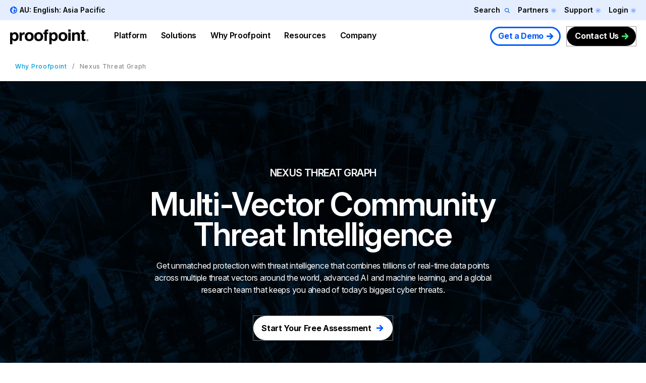

--- FILE ---
content_type: text/html; charset=UTF-8
request_url: https://www.proofpoint.com/au/why-proofpoint/nexus-threat-graph
body_size: 39759
content:



<!DOCTYPE html>
<html lang="en-au" dir="ltr" prefix="content: http://purl.org/rss/1.0/modules/content/  dc: http://purl.org/dc/terms/  foaf: http://xmlns.com/foaf/0.1/  og: http://ogp.me/ns#  rdfs: http://www.w3.org/2000/01/rdf-schema#  schema: http://schema.org/  sioc: http://rdfs.org/sioc/ns#  sioct: http://rdfs.org/sioc/types#  skos: http://www.w3.org/2004/02/skos/core#  xsd: http://www.w3.org/2001/XMLSchema# " class="page-en-au">
  <head>
    <script type="text/javascript">(window.NREUM||(NREUM={})).init={privacy:{cookies_enabled:true},ajax:{deny_list:["bam.nr-data.net"]},feature_flags:["soft_nav"],distributed_tracing:{enabled:true}};(window.NREUM||(NREUM={})).loader_config={agentID:"1120369191",accountID:"6363336",trustKey:"6363336",xpid:"UgUBUlVQDhAJXFBWAAEAUlE=",licenseKey:"NRJS-dc609d42ed81d429509",applicationID:"981470745",browserID:"1120369191"};;/*! For license information please see nr-loader-spa-1.308.0.min.js.LICENSE.txt */
(()=>{var e,t,r={384:(e,t,r)=>{"use strict";r.d(t,{NT:()=>a,US:()=>u,Zm:()=>o,bQ:()=>d,dV:()=>c,pV:()=>l});var n=r(6154),i=r(1863),s=r(1910);const a={beacon:"bam.nr-data.net",errorBeacon:"bam.nr-data.net"};function o(){return n.gm.NREUM||(n.gm.NREUM={}),void 0===n.gm.newrelic&&(n.gm.newrelic=n.gm.NREUM),n.gm.NREUM}function c(){let e=o();return e.o||(e.o={ST:n.gm.setTimeout,SI:n.gm.setImmediate||n.gm.setInterval,CT:n.gm.clearTimeout,XHR:n.gm.XMLHttpRequest,REQ:n.gm.Request,EV:n.gm.Event,PR:n.gm.Promise,MO:n.gm.MutationObserver,FETCH:n.gm.fetch,WS:n.gm.WebSocket},(0,s.i)(...Object.values(e.o))),e}function d(e,t){let r=o();r.initializedAgents??={},t.initializedAt={ms:(0,i.t)(),date:new Date},r.initializedAgents[e]=t}function u(e,t){o()[e]=t}function l(){return function(){let e=o();const t=e.info||{};e.info={beacon:a.beacon,errorBeacon:a.errorBeacon,...t}}(),function(){let e=o();const t=e.init||{};e.init={...t}}(),c(),function(){let e=o();const t=e.loader_config||{};e.loader_config={...t}}(),o()}},782:(e,t,r)=>{"use strict";r.d(t,{T:()=>n});const n=r(860).K7.pageViewTiming},860:(e,t,r)=>{"use strict";r.d(t,{$J:()=>u,K7:()=>c,P3:()=>d,XX:()=>i,Yy:()=>o,df:()=>s,qY:()=>n,v4:()=>a});const n="events",i="jserrors",s="browser/blobs",a="rum",o="browser/logs",c={ajax:"ajax",genericEvents:"generic_events",jserrors:i,logging:"logging",metrics:"metrics",pageAction:"page_action",pageViewEvent:"page_view_event",pageViewTiming:"page_view_timing",sessionReplay:"session_replay",sessionTrace:"session_trace",softNav:"soft_navigations",spa:"spa"},d={[c.pageViewEvent]:1,[c.pageViewTiming]:2,[c.metrics]:3,[c.jserrors]:4,[c.spa]:5,[c.ajax]:6,[c.sessionTrace]:7,[c.softNav]:8,[c.sessionReplay]:9,[c.logging]:10,[c.genericEvents]:11},u={[c.pageViewEvent]:a,[c.pageViewTiming]:n,[c.ajax]:n,[c.spa]:n,[c.softNav]:n,[c.metrics]:i,[c.jserrors]:i,[c.sessionTrace]:s,[c.sessionReplay]:s,[c.logging]:o,[c.genericEvents]:"ins"}},944:(e,t,r)=>{"use strict";r.d(t,{R:()=>i});var n=r(3241);function i(e,t){"function"==typeof console.debug&&(console.debug("New Relic Warning: https://github.com/newrelic/newrelic-browser-agent/blob/main/docs/warning-codes.md#".concat(e),t),(0,n.W)({agentIdentifier:null,drained:null,type:"data",name:"warn",feature:"warn",data:{code:e,secondary:t}}))}},993:(e,t,r)=>{"use strict";r.d(t,{A$:()=>s,ET:()=>a,TZ:()=>o,p_:()=>i});var n=r(860);const i={ERROR:"ERROR",WARN:"WARN",INFO:"INFO",DEBUG:"DEBUG",TRACE:"TRACE"},s={OFF:0,ERROR:1,WARN:2,INFO:3,DEBUG:4,TRACE:5},a="log",o=n.K7.logging},1541:(e,t,r)=>{"use strict";r.d(t,{U:()=>i,f:()=>n});const n={MFE:"MFE",BA:"BA"};function i(e,t){if(2!==t?.harvestEndpointVersion)return{};const r=t.agentRef.runtime.appMetadata.agents[0].entityGuid;return e?{"source.id":e.id,"source.name":e.name,"source.type":e.type,"parent.id":e.parent?.id||r,"parent.type":e.parent?.type||n.BA}:{"entity.guid":r,appId:t.agentRef.info.applicationID}}},1687:(e,t,r)=>{"use strict";r.d(t,{Ak:()=>d,Ze:()=>h,x3:()=>u});var n=r(3241),i=r(7836),s=r(3606),a=r(860),o=r(2646);const c={};function d(e,t){const r={staged:!1,priority:a.P3[t]||0};l(e),c[e].get(t)||c[e].set(t,r)}function u(e,t){e&&c[e]&&(c[e].get(t)&&c[e].delete(t),p(e,t,!1),c[e].size&&f(e))}function l(e){if(!e)throw new Error("agentIdentifier required");c[e]||(c[e]=new Map)}function h(e="",t="feature",r=!1){if(l(e),!e||!c[e].get(t)||r)return p(e,t);c[e].get(t).staged=!0,f(e)}function f(e){const t=Array.from(c[e]);t.every(([e,t])=>t.staged)&&(t.sort((e,t)=>e[1].priority-t[1].priority),t.forEach(([t])=>{c[e].delete(t),p(e,t)}))}function p(e,t,r=!0){const a=e?i.ee.get(e):i.ee,c=s.i.handlers;if(!a.aborted&&a.backlog&&c){if((0,n.W)({agentIdentifier:e,type:"lifecycle",name:"drain",feature:t}),r){const e=a.backlog[t],r=c[t];if(r){for(let t=0;e&&t<e.length;++t)g(e[t],r);Object.entries(r).forEach(([e,t])=>{Object.values(t||{}).forEach(t=>{t[0]?.on&&t[0]?.context()instanceof o.y&&t[0].on(e,t[1])})})}}a.isolatedBacklog||delete c[t],a.backlog[t]=null,a.emit("drain-"+t,[])}}function g(e,t){var r=e[1];Object.values(t[r]||{}).forEach(t=>{var r=e[0];if(t[0]===r){var n=t[1],i=e[3],s=e[2];n.apply(i,s)}})}},1738:(e,t,r)=>{"use strict";r.d(t,{U:()=>f,Y:()=>h});var n=r(3241),i=r(9908),s=r(1863),a=r(944),o=r(5701),c=r(3969),d=r(8362),u=r(860),l=r(4261);function h(e,t,r,s){const h=s||r;!h||h[e]&&h[e]!==d.d.prototype[e]||(h[e]=function(){(0,i.p)(c.xV,["API/"+e+"/called"],void 0,u.K7.metrics,r.ee),(0,n.W)({agentIdentifier:r.agentIdentifier,drained:!!o.B?.[r.agentIdentifier],type:"data",name:"api",feature:l.Pl+e,data:{}});try{return t.apply(this,arguments)}catch(e){(0,a.R)(23,e)}})}function f(e,t,r,n,a){const o=e.info;null===r?delete o.jsAttributes[t]:o.jsAttributes[t]=r,(a||null===r)&&(0,i.p)(l.Pl+n,[(0,s.t)(),t,r],void 0,"session",e.ee)}},1741:(e,t,r)=>{"use strict";r.d(t,{W:()=>s});var n=r(944),i=r(4261);class s{#e(e,...t){if(this[e]!==s.prototype[e])return this[e](...t);(0,n.R)(35,e)}addPageAction(e,t){return this.#e(i.hG,e,t)}register(e){return this.#e(i.eY,e)}recordCustomEvent(e,t){return this.#e(i.fF,e,t)}setPageViewName(e,t){return this.#e(i.Fw,e,t)}setCustomAttribute(e,t,r){return this.#e(i.cD,e,t,r)}noticeError(e,t){return this.#e(i.o5,e,t)}setUserId(e,t=!1){return this.#e(i.Dl,e,t)}setApplicationVersion(e){return this.#e(i.nb,e)}setErrorHandler(e){return this.#e(i.bt,e)}addRelease(e,t){return this.#e(i.k6,e,t)}log(e,t){return this.#e(i.$9,e,t)}start(){return this.#e(i.d3)}finished(e){return this.#e(i.BL,e)}recordReplay(){return this.#e(i.CH)}pauseReplay(){return this.#e(i.Tb)}addToTrace(e){return this.#e(i.U2,e)}setCurrentRouteName(e){return this.#e(i.PA,e)}interaction(e){return this.#e(i.dT,e)}wrapLogger(e,t,r){return this.#e(i.Wb,e,t,r)}measure(e,t){return this.#e(i.V1,e,t)}consent(e){return this.#e(i.Pv,e)}}},1863:(e,t,r)=>{"use strict";function n(){return Math.floor(performance.now())}r.d(t,{t:()=>n})},1910:(e,t,r)=>{"use strict";r.d(t,{i:()=>s});var n=r(944);const i=new Map;function s(...e){return e.every(e=>{if(i.has(e))return i.get(e);const t="function"==typeof e?e.toString():"",r=t.includes("[native code]"),s=t.includes("nrWrapper");return r||s||(0,n.R)(64,e?.name||t),i.set(e,r),r})}},2555:(e,t,r)=>{"use strict";r.d(t,{D:()=>o,f:()=>a});var n=r(384),i=r(8122);const s={beacon:n.NT.beacon,errorBeacon:n.NT.errorBeacon,licenseKey:void 0,applicationID:void 0,sa:void 0,queueTime:void 0,applicationTime:void 0,ttGuid:void 0,user:void 0,account:void 0,product:void 0,extra:void 0,jsAttributes:{},userAttributes:void 0,atts:void 0,transactionName:void 0,tNamePlain:void 0};function a(e){try{return!!e.licenseKey&&!!e.errorBeacon&&!!e.applicationID}catch(e){return!1}}const o=e=>(0,i.a)(e,s)},2614:(e,t,r)=>{"use strict";r.d(t,{BB:()=>a,H3:()=>n,g:()=>d,iL:()=>c,tS:()=>o,uh:()=>i,wk:()=>s});const n="NRBA",i="SESSION",s=144e5,a=18e5,o={STARTED:"session-started",PAUSE:"session-pause",RESET:"session-reset",RESUME:"session-resume",UPDATE:"session-update"},c={SAME_TAB:"same-tab",CROSS_TAB:"cross-tab"},d={OFF:0,FULL:1,ERROR:2}},2646:(e,t,r)=>{"use strict";r.d(t,{y:()=>n});class n{constructor(e){this.contextId=e}}},2843:(e,t,r)=>{"use strict";r.d(t,{G:()=>s,u:()=>i});var n=r(3878);function i(e,t=!1,r,i){(0,n.DD)("visibilitychange",function(){if(t)return void("hidden"===document.visibilityState&&e());e(document.visibilityState)},r,i)}function s(e,t,r){(0,n.sp)("pagehide",e,t,r)}},3241:(e,t,r)=>{"use strict";r.d(t,{W:()=>s});var n=r(6154);const i="newrelic";function s(e={}){try{n.gm.dispatchEvent(new CustomEvent(i,{detail:e}))}catch(e){}}},3304:(e,t,r)=>{"use strict";r.d(t,{A:()=>s});var n=r(7836);const i=()=>{const e=new WeakSet;return(t,r)=>{if("object"==typeof r&&null!==r){if(e.has(r))return;e.add(r)}return r}};function s(e){try{return JSON.stringify(e,i())??""}catch(e){try{n.ee.emit("internal-error",[e])}catch(e){}return""}}},3333:(e,t,r)=>{"use strict";r.d(t,{$v:()=>u,TZ:()=>n,Xh:()=>c,Zp:()=>i,kd:()=>d,mq:()=>o,nf:()=>a,qN:()=>s});const n=r(860).K7.genericEvents,i=["auxclick","click","copy","keydown","paste","scrollend"],s=["focus","blur"],a=4,o=1e3,c=2e3,d=["PageAction","UserAction","BrowserPerformance"],u={RESOURCES:"experimental.resources",REGISTER:"register"}},3434:(e,t,r)=>{"use strict";r.d(t,{Jt:()=>s,YM:()=>d});var n=r(7836),i=r(5607);const s="nr@original:".concat(i.W),a=50;var o=Object.prototype.hasOwnProperty,c=!1;function d(e,t){return e||(e=n.ee),r.inPlace=function(e,t,n,i,s){n||(n="");const a="-"===n.charAt(0);for(let o=0;o<t.length;o++){const c=t[o],d=e[c];l(d)||(e[c]=r(d,a?c+n:n,i,c,s))}},r.flag=s,r;function r(t,r,n,c,d){return l(t)?t:(r||(r=""),nrWrapper[s]=t,function(e,t,r){if(Object.defineProperty&&Object.keys)try{return Object.keys(e).forEach(function(r){Object.defineProperty(t,r,{get:function(){return e[r]},set:function(t){return e[r]=t,t}})}),t}catch(e){u([e],r)}for(var n in e)o.call(e,n)&&(t[n]=e[n])}(t,nrWrapper,e),nrWrapper);function nrWrapper(){var s,o,l,h;let f;try{o=this,s=[...arguments],l="function"==typeof n?n(s,o):n||{}}catch(t){u([t,"",[s,o,c],l],e)}i(r+"start",[s,o,c],l,d);const p=performance.now();let g;try{return h=t.apply(o,s),g=performance.now(),h}catch(e){throw g=performance.now(),i(r+"err",[s,o,e],l,d),f=e,f}finally{const e=g-p,t={start:p,end:g,duration:e,isLongTask:e>=a,methodName:c,thrownError:f};t.isLongTask&&i("long-task",[t,o],l,d),i(r+"end",[s,o,h],l,d)}}}function i(r,n,i,s){if(!c||t){var a=c;c=!0;try{e.emit(r,n,i,t,s)}catch(t){u([t,r,n,i],e)}c=a}}}function u(e,t){t||(t=n.ee);try{t.emit("internal-error",e)}catch(e){}}function l(e){return!(e&&"function"==typeof e&&e.apply&&!e[s])}},3606:(e,t,r)=>{"use strict";r.d(t,{i:()=>s});var n=r(9908);s.on=a;var i=s.handlers={};function s(e,t,r,s){a(s||n.d,i,e,t,r)}function a(e,t,r,i,s){s||(s="feature"),e||(e=n.d);var a=t[s]=t[s]||{};(a[r]=a[r]||[]).push([e,i])}},3738:(e,t,r)=>{"use strict";r.d(t,{He:()=>i,Kp:()=>o,Lc:()=>d,Rz:()=>u,TZ:()=>n,bD:()=>s,d3:()=>a,jx:()=>l,sl:()=>h,uP:()=>c});const n=r(860).K7.sessionTrace,i="bstResource",s="resource",a="-start",o="-end",c="fn"+a,d="fn"+o,u="pushState",l=1e3,h=3e4},3785:(e,t,r)=>{"use strict";r.d(t,{R:()=>c,b:()=>d});var n=r(9908),i=r(1863),s=r(860),a=r(3969),o=r(993);function c(e,t,r={},c=o.p_.INFO,d=!0,u,l=(0,i.t)()){(0,n.p)(a.xV,["API/logging/".concat(c.toLowerCase(),"/called")],void 0,s.K7.metrics,e),(0,n.p)(o.ET,[l,t,r,c,d,u],void 0,s.K7.logging,e)}function d(e){return"string"==typeof e&&Object.values(o.p_).some(t=>t===e.toUpperCase().trim())}},3878:(e,t,r)=>{"use strict";function n(e,t){return{capture:e,passive:!1,signal:t}}function i(e,t,r=!1,i){window.addEventListener(e,t,n(r,i))}function s(e,t,r=!1,i){document.addEventListener(e,t,n(r,i))}r.d(t,{DD:()=>s,jT:()=>n,sp:()=>i})},3962:(e,t,r)=>{"use strict";r.d(t,{AM:()=>a,O2:()=>l,OV:()=>s,Qu:()=>h,TZ:()=>c,ih:()=>f,pP:()=>o,t1:()=>u,tC:()=>i,wD:()=>d});var n=r(860);const i=["click","keydown","submit"],s="popstate",a="api",o="initialPageLoad",c=n.K7.softNav,d=5e3,u=500,l={INITIAL_PAGE_LOAD:"",ROUTE_CHANGE:1,UNSPECIFIED:2},h={INTERACTION:1,AJAX:2,CUSTOM_END:3,CUSTOM_TRACER:4},f={IP:"in progress",PF:"pending finish",FIN:"finished",CAN:"cancelled"}},3969:(e,t,r)=>{"use strict";r.d(t,{TZ:()=>n,XG:()=>o,rs:()=>i,xV:()=>a,z_:()=>s});const n=r(860).K7.metrics,i="sm",s="cm",a="storeSupportabilityMetrics",o="storeEventMetrics"},4234:(e,t,r)=>{"use strict";r.d(t,{W:()=>s});var n=r(7836),i=r(1687);class s{constructor(e,t){this.agentIdentifier=e,this.ee=n.ee.get(e),this.featureName=t,this.blocked=!1}deregisterDrain(){(0,i.x3)(this.agentIdentifier,this.featureName)}}},4261:(e,t,r)=>{"use strict";r.d(t,{$9:()=>u,BL:()=>c,CH:()=>p,Dl:()=>R,Fw:()=>w,PA:()=>v,Pl:()=>n,Pv:()=>A,Tb:()=>h,U2:()=>a,V1:()=>E,Wb:()=>T,bt:()=>y,cD:()=>b,d3:()=>x,dT:()=>d,eY:()=>g,fF:()=>f,hG:()=>s,hw:()=>i,k6:()=>o,nb:()=>m,o5:()=>l});const n="api-",i=n+"ixn-",s="addPageAction",a="addToTrace",o="addRelease",c="finished",d="interaction",u="log",l="noticeError",h="pauseReplay",f="recordCustomEvent",p="recordReplay",g="register",m="setApplicationVersion",v="setCurrentRouteName",b="setCustomAttribute",y="setErrorHandler",w="setPageViewName",R="setUserId",x="start",T="wrapLogger",E="measure",A="consent"},5205:(e,t,r)=>{"use strict";r.d(t,{j:()=>S});var n=r(384),i=r(1741);var s=r(2555),a=r(3333);const o=e=>{if(!e||"string"!=typeof e)return!1;try{document.createDocumentFragment().querySelector(e)}catch{return!1}return!0};var c=r(2614),d=r(944),u=r(8122);const l="[data-nr-mask]",h=e=>(0,u.a)(e,(()=>{const e={feature_flags:[],experimental:{allow_registered_children:!1,resources:!1},mask_selector:"*",block_selector:"[data-nr-block]",mask_input_options:{color:!1,date:!1,"datetime-local":!1,email:!1,month:!1,number:!1,range:!1,search:!1,tel:!1,text:!1,time:!1,url:!1,week:!1,textarea:!1,select:!1,password:!0}};return{ajax:{deny_list:void 0,block_internal:!0,enabled:!0,autoStart:!0},api:{get allow_registered_children(){return e.feature_flags.includes(a.$v.REGISTER)||e.experimental.allow_registered_children},set allow_registered_children(t){e.experimental.allow_registered_children=t},duplicate_registered_data:!1},browser_consent_mode:{enabled:!1},distributed_tracing:{enabled:void 0,exclude_newrelic_header:void 0,cors_use_newrelic_header:void 0,cors_use_tracecontext_headers:void 0,allowed_origins:void 0},get feature_flags(){return e.feature_flags},set feature_flags(t){e.feature_flags=t},generic_events:{enabled:!0,autoStart:!0},harvest:{interval:30},jserrors:{enabled:!0,autoStart:!0},logging:{enabled:!0,autoStart:!0},metrics:{enabled:!0,autoStart:!0},obfuscate:void 0,page_action:{enabled:!0},page_view_event:{enabled:!0,autoStart:!0},page_view_timing:{enabled:!0,autoStart:!0},performance:{capture_marks:!1,capture_measures:!1,capture_detail:!0,resources:{get enabled(){return e.feature_flags.includes(a.$v.RESOURCES)||e.experimental.resources},set enabled(t){e.experimental.resources=t},asset_types:[],first_party_domains:[],ignore_newrelic:!0}},privacy:{cookies_enabled:!0},proxy:{assets:void 0,beacon:void 0},session:{expiresMs:c.wk,inactiveMs:c.BB},session_replay:{autoStart:!0,enabled:!1,preload:!1,sampling_rate:10,error_sampling_rate:100,collect_fonts:!1,inline_images:!1,fix_stylesheets:!0,mask_all_inputs:!0,get mask_text_selector(){return e.mask_selector},set mask_text_selector(t){o(t)?e.mask_selector="".concat(t,",").concat(l):""===t||null===t?e.mask_selector=l:(0,d.R)(5,t)},get block_class(){return"nr-block"},get ignore_class(){return"nr-ignore"},get mask_text_class(){return"nr-mask"},get block_selector(){return e.block_selector},set block_selector(t){o(t)?e.block_selector+=",".concat(t):""!==t&&(0,d.R)(6,t)},get mask_input_options(){return e.mask_input_options},set mask_input_options(t){t&&"object"==typeof t?e.mask_input_options={...t,password:!0}:(0,d.R)(7,t)}},session_trace:{enabled:!0,autoStart:!0},soft_navigations:{enabled:!0,autoStart:!0},spa:{enabled:!0,autoStart:!0},ssl:void 0,user_actions:{enabled:!0,elementAttributes:["id","className","tagName","type"]}}})());var f=r(6154),p=r(9324);let g=0;const m={buildEnv:p.F3,distMethod:p.Xs,version:p.xv,originTime:f.WN},v={consented:!1},b={appMetadata:{},get consented(){return this.session?.state?.consent||v.consented},set consented(e){v.consented=e},customTransaction:void 0,denyList:void 0,disabled:!1,harvester:void 0,isolatedBacklog:!1,isRecording:!1,loaderType:void 0,maxBytes:3e4,obfuscator:void 0,onerror:void 0,ptid:void 0,releaseIds:{},session:void 0,timeKeeper:void 0,registeredEntities:[],jsAttributesMetadata:{bytes:0},get harvestCount(){return++g}},y=e=>{const t=(0,u.a)(e,b),r=Object.keys(m).reduce((e,t)=>(e[t]={value:m[t],writable:!1,configurable:!0,enumerable:!0},e),{});return Object.defineProperties(t,r)};var w=r(5701);const R=e=>{const t=e.startsWith("http");e+="/",r.p=t?e:"https://"+e};var x=r(7836),T=r(3241);const E={accountID:void 0,trustKey:void 0,agentID:void 0,licenseKey:void 0,applicationID:void 0,xpid:void 0},A=e=>(0,u.a)(e,E),_=new Set;function S(e,t={},r,a){let{init:o,info:c,loader_config:d,runtime:u={},exposed:l=!0}=t;if(!c){const e=(0,n.pV)();o=e.init,c=e.info,d=e.loader_config}e.init=h(o||{}),e.loader_config=A(d||{}),c.jsAttributes??={},f.bv&&(c.jsAttributes.isWorker=!0),e.info=(0,s.D)(c);const p=e.init,g=[c.beacon,c.errorBeacon];_.has(e.agentIdentifier)||(p.proxy.assets&&(R(p.proxy.assets),g.push(p.proxy.assets)),p.proxy.beacon&&g.push(p.proxy.beacon),e.beacons=[...g],function(e){const t=(0,n.pV)();Object.getOwnPropertyNames(i.W.prototype).forEach(r=>{const n=i.W.prototype[r];if("function"!=typeof n||"constructor"===n)return;let s=t[r];e[r]&&!1!==e.exposed&&"micro-agent"!==e.runtime?.loaderType&&(t[r]=(...t)=>{const n=e[r](...t);return s?s(...t):n})})}(e),(0,n.US)("activatedFeatures",w.B)),u.denyList=[...p.ajax.deny_list||[],...p.ajax.block_internal?g:[]],u.ptid=e.agentIdentifier,u.loaderType=r,e.runtime=y(u),_.has(e.agentIdentifier)||(e.ee=x.ee.get(e.agentIdentifier),e.exposed=l,(0,T.W)({agentIdentifier:e.agentIdentifier,drained:!!w.B?.[e.agentIdentifier],type:"lifecycle",name:"initialize",feature:void 0,data:e.config})),_.add(e.agentIdentifier)}},5270:(e,t,r)=>{"use strict";r.d(t,{Aw:()=>a,SR:()=>s,rF:()=>o});var n=r(384),i=r(7767);function s(e){return!!(0,n.dV)().o.MO&&(0,i.V)(e)&&!0===e?.session_trace.enabled}function a(e){return!0===e?.session_replay.preload&&s(e)}function o(e,t){try{if("string"==typeof t?.type){if("password"===t.type.toLowerCase())return"*".repeat(e?.length||0);if(void 0!==t?.dataset?.nrUnmask||t?.classList?.contains("nr-unmask"))return e}}catch(e){}return"string"==typeof e?e.replace(/[\S]/g,"*"):"*".repeat(e?.length||0)}},5289:(e,t,r)=>{"use strict";r.d(t,{GG:()=>a,Qr:()=>c,sB:()=>o});var n=r(3878),i=r(6389);function s(){return"undefined"==typeof document||"complete"===document.readyState}function a(e,t){if(s())return e();const r=(0,i.J)(e),a=setInterval(()=>{s()&&(clearInterval(a),r())},500);(0,n.sp)("load",r,t)}function o(e){if(s())return e();(0,n.DD)("DOMContentLoaded",e)}function c(e){if(s())return e();(0,n.sp)("popstate",e)}},5607:(e,t,r)=>{"use strict";r.d(t,{W:()=>n});const n=(0,r(9566).bz)()},5701:(e,t,r)=>{"use strict";r.d(t,{B:()=>s,t:()=>a});var n=r(3241);const i=new Set,s={};function a(e,t){const r=t.agentIdentifier;s[r]??={},e&&"object"==typeof e&&(i.has(r)||(t.ee.emit("rumresp",[e]),s[r]=e,i.add(r),(0,n.W)({agentIdentifier:r,loaded:!0,drained:!0,type:"lifecycle",name:"load",feature:void 0,data:e})))}},6154:(e,t,r)=>{"use strict";r.d(t,{OF:()=>d,RI:()=>i,WN:()=>h,bv:()=>s,eN:()=>f,gm:()=>a,lR:()=>l,m:()=>c,mw:()=>o,sb:()=>u});var n=r(1863);const i="undefined"!=typeof window&&!!window.document,s="undefined"!=typeof WorkerGlobalScope&&("undefined"!=typeof self&&self instanceof WorkerGlobalScope&&self.navigator instanceof WorkerNavigator||"undefined"!=typeof globalThis&&globalThis instanceof WorkerGlobalScope&&globalThis.navigator instanceof WorkerNavigator),a=i?window:"undefined"!=typeof WorkerGlobalScope&&("undefined"!=typeof self&&self instanceof WorkerGlobalScope&&self||"undefined"!=typeof globalThis&&globalThis instanceof WorkerGlobalScope&&globalThis),o=Boolean("hidden"===a?.document?.visibilityState),c=""+a?.location,d=/iPad|iPhone|iPod/.test(a.navigator?.userAgent),u=d&&"undefined"==typeof SharedWorker,l=(()=>{const e=a.navigator?.userAgent?.match(/Firefox[/\s](\d+\.\d+)/);return Array.isArray(e)&&e.length>=2?+e[1]:0})(),h=Date.now()-(0,n.t)(),f=()=>"undefined"!=typeof PerformanceNavigationTiming&&a?.performance?.getEntriesByType("navigation")?.[0]?.responseStart},6344:(e,t,r)=>{"use strict";r.d(t,{BB:()=>u,Qb:()=>l,TZ:()=>i,Ug:()=>a,Vh:()=>s,_s:()=>o,bc:()=>d,yP:()=>c});var n=r(2614);const i=r(860).K7.sessionReplay,s="errorDuringReplay",a=.12,o={DomContentLoaded:0,Load:1,FullSnapshot:2,IncrementalSnapshot:3,Meta:4,Custom:5},c={[n.g.ERROR]:15e3,[n.g.FULL]:3e5,[n.g.OFF]:0},d={RESET:{message:"Session was reset",sm:"Reset"},IMPORT:{message:"Recorder failed to import",sm:"Import"},TOO_MANY:{message:"429: Too Many Requests",sm:"Too-Many"},TOO_BIG:{message:"Payload was too large",sm:"Too-Big"},CROSS_TAB:{message:"Session Entity was set to OFF on another tab",sm:"Cross-Tab"},ENTITLEMENTS:{message:"Session Replay is not allowed and will not be started",sm:"Entitlement"}},u=5e3,l={API:"api",RESUME:"resume",SWITCH_TO_FULL:"switchToFull",INITIALIZE:"initialize",PRELOAD:"preload"}},6389:(e,t,r)=>{"use strict";function n(e,t=500,r={}){const n=r?.leading||!1;let i;return(...r)=>{n&&void 0===i&&(e.apply(this,r),i=setTimeout(()=>{i=clearTimeout(i)},t)),n||(clearTimeout(i),i=setTimeout(()=>{e.apply(this,r)},t))}}function i(e){let t=!1;return(...r)=>{t||(t=!0,e.apply(this,r))}}r.d(t,{J:()=>i,s:()=>n})},6630:(e,t,r)=>{"use strict";r.d(t,{T:()=>n});const n=r(860).K7.pageViewEvent},6774:(e,t,r)=>{"use strict";r.d(t,{T:()=>n});const n=r(860).K7.jserrors},7295:(e,t,r)=>{"use strict";r.d(t,{Xv:()=>a,gX:()=>i,iW:()=>s});var n=[];function i(e){if(!e||s(e))return!1;if(0===n.length)return!0;if("*"===n[0].hostname)return!1;for(var t=0;t<n.length;t++){var r=n[t];if(r.hostname.test(e.hostname)&&r.pathname.test(e.pathname))return!1}return!0}function s(e){return void 0===e.hostname}function a(e){if(n=[],e&&e.length)for(var t=0;t<e.length;t++){let r=e[t];if(!r)continue;if("*"===r)return void(n=[{hostname:"*"}]);0===r.indexOf("http://")?r=r.substring(7):0===r.indexOf("https://")&&(r=r.substring(8));const i=r.indexOf("/");let s,a;i>0?(s=r.substring(0,i),a=r.substring(i)):(s=r,a="*");let[c]=s.split(":");n.push({hostname:o(c),pathname:o(a,!0)})}}function o(e,t=!1){const r=e.replace(/[.+?^${}()|[\]\\]/g,e=>"\\"+e).replace(/\*/g,".*?");return new RegExp((t?"^":"")+r+"$")}},7485:(e,t,r)=>{"use strict";r.d(t,{D:()=>i});var n=r(6154);function i(e){if(0===(e||"").indexOf("data:"))return{protocol:"data"};try{const t=new URL(e,location.href),r={port:t.port,hostname:t.hostname,pathname:t.pathname,search:t.search,protocol:t.protocol.slice(0,t.protocol.indexOf(":")),sameOrigin:t.protocol===n.gm?.location?.protocol&&t.host===n.gm?.location?.host};return r.port&&""!==r.port||("http:"===t.protocol&&(r.port="80"),"https:"===t.protocol&&(r.port="443")),r.pathname&&""!==r.pathname?r.pathname.startsWith("/")||(r.pathname="/".concat(r.pathname)):r.pathname="/",r}catch(e){return{}}}},7699:(e,t,r)=>{"use strict";r.d(t,{It:()=>s,KC:()=>o,No:()=>i,qh:()=>a});var n=r(860);const i=16e3,s=1e6,a="SESSION_ERROR",o={[n.K7.logging]:!0,[n.K7.genericEvents]:!1,[n.K7.jserrors]:!1,[n.K7.ajax]:!1}},7767:(e,t,r)=>{"use strict";r.d(t,{V:()=>i});var n=r(6154);const i=e=>n.RI&&!0===e?.privacy.cookies_enabled},7836:(e,t,r)=>{"use strict";r.d(t,{P:()=>o,ee:()=>c});var n=r(384),i=r(8990),s=r(2646),a=r(5607);const o="nr@context:".concat(a.W),c=function e(t,r){var n={},a={},u={},l=!1;try{l=16===r.length&&d.initializedAgents?.[r]?.runtime.isolatedBacklog}catch(e){}var h={on:p,addEventListener:p,removeEventListener:function(e,t){var r=n[e];if(!r)return;for(var i=0;i<r.length;i++)r[i]===t&&r.splice(i,1)},emit:function(e,r,n,i,s){!1!==s&&(s=!0);if(c.aborted&&!i)return;t&&s&&t.emit(e,r,n);var o=f(n);g(e).forEach(e=>{e.apply(o,r)});var d=v()[a[e]];d&&d.push([h,e,r,o]);return o},get:m,listeners:g,context:f,buffer:function(e,t){const r=v();if(t=t||"feature",h.aborted)return;Object.entries(e||{}).forEach(([e,n])=>{a[n]=t,t in r||(r[t]=[])})},abort:function(){h._aborted=!0,Object.keys(h.backlog).forEach(e=>{delete h.backlog[e]})},isBuffering:function(e){return!!v()[a[e]]},debugId:r,backlog:l?{}:t&&"object"==typeof t.backlog?t.backlog:{},isolatedBacklog:l};return Object.defineProperty(h,"aborted",{get:()=>{let e=h._aborted||!1;return e||(t&&(e=t.aborted),e)}}),h;function f(e){return e&&e instanceof s.y?e:e?(0,i.I)(e,o,()=>new s.y(o)):new s.y(o)}function p(e,t){n[e]=g(e).concat(t)}function g(e){return n[e]||[]}function m(t){return u[t]=u[t]||e(h,t)}function v(){return h.backlog}}(void 0,"globalEE"),d=(0,n.Zm)();d.ee||(d.ee=c)},8122:(e,t,r)=>{"use strict";r.d(t,{a:()=>i});var n=r(944);function i(e,t){try{if(!e||"object"!=typeof e)return(0,n.R)(3);if(!t||"object"!=typeof t)return(0,n.R)(4);const r=Object.create(Object.getPrototypeOf(t),Object.getOwnPropertyDescriptors(t)),s=0===Object.keys(r).length?e:r;for(let a in s)if(void 0!==e[a])try{if(null===e[a]){r[a]=null;continue}Array.isArray(e[a])&&Array.isArray(t[a])?r[a]=Array.from(new Set([...e[a],...t[a]])):"object"==typeof e[a]&&"object"==typeof t[a]?r[a]=i(e[a],t[a]):r[a]=e[a]}catch(e){r[a]||(0,n.R)(1,e)}return r}catch(e){(0,n.R)(2,e)}}},8139:(e,t,r)=>{"use strict";r.d(t,{u:()=>h});var n=r(7836),i=r(3434),s=r(8990),a=r(6154);const o={},c=a.gm.XMLHttpRequest,d="addEventListener",u="removeEventListener",l="nr@wrapped:".concat(n.P);function h(e){var t=function(e){return(e||n.ee).get("events")}(e);if(o[t.debugId]++)return t;o[t.debugId]=1;var r=(0,i.YM)(t,!0);function h(e){r.inPlace(e,[d,u],"-",p)}function p(e,t){return e[1]}return"getPrototypeOf"in Object&&(a.RI&&f(document,h),c&&f(c.prototype,h),f(a.gm,h)),t.on(d+"-start",function(e,t){var n=e[1];if(null!==n&&("function"==typeof n||"object"==typeof n)&&"newrelic"!==e[0]){var i=(0,s.I)(n,l,function(){var e={object:function(){if("function"!=typeof n.handleEvent)return;return n.handleEvent.apply(n,arguments)},function:n}[typeof n];return e?r(e,"fn-",null,e.name||"anonymous"):n});this.wrapped=e[1]=i}}),t.on(u+"-start",function(e){e[1]=this.wrapped||e[1]}),t}function f(e,t,...r){let n=e;for(;"object"==typeof n&&!Object.prototype.hasOwnProperty.call(n,d);)n=Object.getPrototypeOf(n);n&&t(n,...r)}},8362:(e,t,r)=>{"use strict";r.d(t,{d:()=>s});var n=r(9566),i=r(1741);class s extends i.W{agentIdentifier=(0,n.LA)(16)}},8374:(e,t,r)=>{r.nc=(()=>{try{return document?.currentScript?.nonce}catch(e){}return""})()},8990:(e,t,r)=>{"use strict";r.d(t,{I:()=>i});var n=Object.prototype.hasOwnProperty;function i(e,t,r){if(n.call(e,t))return e[t];var i=r();if(Object.defineProperty&&Object.keys)try{return Object.defineProperty(e,t,{value:i,writable:!0,enumerable:!1}),i}catch(e){}return e[t]=i,i}},9119:(e,t,r)=>{"use strict";r.d(t,{L:()=>s});var n=/([^?#]*)[^#]*(#[^?]*|$).*/,i=/([^?#]*)().*/;function s(e,t){return e?e.replace(t?n:i,"$1$2"):e}},9300:(e,t,r)=>{"use strict";r.d(t,{T:()=>n});const n=r(860).K7.ajax},9324:(e,t,r)=>{"use strict";r.d(t,{AJ:()=>a,F3:()=>i,Xs:()=>s,Yq:()=>o,xv:()=>n});const n="1.308.0",i="PROD",s="CDN",a="@newrelic/rrweb",o="1.0.1"},9566:(e,t,r)=>{"use strict";r.d(t,{LA:()=>o,ZF:()=>c,bz:()=>a,el:()=>d});var n=r(6154);const i="xxxxxxxx-xxxx-4xxx-yxxx-xxxxxxxxxxxx";function s(e,t){return e?15&e[t]:16*Math.random()|0}function a(){const e=n.gm?.crypto||n.gm?.msCrypto;let t,r=0;return e&&e.getRandomValues&&(t=e.getRandomValues(new Uint8Array(30))),i.split("").map(e=>"x"===e?s(t,r++).toString(16):"y"===e?(3&s()|8).toString(16):e).join("")}function o(e){const t=n.gm?.crypto||n.gm?.msCrypto;let r,i=0;t&&t.getRandomValues&&(r=t.getRandomValues(new Uint8Array(e)));const a=[];for(var o=0;o<e;o++)a.push(s(r,i++).toString(16));return a.join("")}function c(){return o(16)}function d(){return o(32)}},9908:(e,t,r)=>{"use strict";r.d(t,{d:()=>n,p:()=>i});var n=r(7836).ee.get("handle");function i(e,t,r,i,s){s?(s.buffer([e],i),s.emit(e,t,r)):(n.buffer([e],i),n.emit(e,t,r))}}},n={};function i(e){var t=n[e];if(void 0!==t)return t.exports;var s=n[e]={exports:{}};return r[e](s,s.exports,i),s.exports}i.m=r,i.d=(e,t)=>{for(var r in t)i.o(t,r)&&!i.o(e,r)&&Object.defineProperty(e,r,{enumerable:!0,get:t[r]})},i.f={},i.e=e=>Promise.all(Object.keys(i.f).reduce((t,r)=>(i.f[r](e,t),t),[])),i.u=e=>({212:"nr-spa-compressor",249:"nr-spa-recorder",478:"nr-spa"}[e]+"-1.308.0.min.js"),i.o=(e,t)=>Object.prototype.hasOwnProperty.call(e,t),e={},t="NRBA-1.308.0.PROD:",i.l=(r,n,s,a)=>{if(e[r])e[r].push(n);else{var o,c;if(void 0!==s)for(var d=document.getElementsByTagName("script"),u=0;u<d.length;u++){var l=d[u];if(l.getAttribute("src")==r||l.getAttribute("data-webpack")==t+s){o=l;break}}if(!o){c=!0;var h={478:"sha512-RSfSVnmHk59T/uIPbdSE0LPeqcEdF4/+XhfJdBuccH5rYMOEZDhFdtnh6X6nJk7hGpzHd9Ujhsy7lZEz/ORYCQ==",249:"sha512-ehJXhmntm85NSqW4MkhfQqmeKFulra3klDyY0OPDUE+sQ3GokHlPh1pmAzuNy//3j4ac6lzIbmXLvGQBMYmrkg==",212:"sha512-B9h4CR46ndKRgMBcK+j67uSR2RCnJfGefU+A7FrgR/k42ovXy5x/MAVFiSvFxuVeEk/pNLgvYGMp1cBSK/G6Fg=="};(o=document.createElement("script")).charset="utf-8",i.nc&&o.setAttribute("nonce",i.nc),o.setAttribute("data-webpack",t+s),o.src=r,0!==o.src.indexOf(window.location.origin+"/")&&(o.crossOrigin="anonymous"),h[a]&&(o.integrity=h[a])}e[r]=[n];var f=(t,n)=>{o.onerror=o.onload=null,clearTimeout(p);var i=e[r];if(delete e[r],o.parentNode&&o.parentNode.removeChild(o),i&&i.forEach(e=>e(n)),t)return t(n)},p=setTimeout(f.bind(null,void 0,{type:"timeout",target:o}),12e4);o.onerror=f.bind(null,o.onerror),o.onload=f.bind(null,o.onload),c&&document.head.appendChild(o)}},i.r=e=>{"undefined"!=typeof Symbol&&Symbol.toStringTag&&Object.defineProperty(e,Symbol.toStringTag,{value:"Module"}),Object.defineProperty(e,"__esModule",{value:!0})},i.p="https://js-agent.newrelic.com/",(()=>{var e={38:0,788:0};i.f.j=(t,r)=>{var n=i.o(e,t)?e[t]:void 0;if(0!==n)if(n)r.push(n[2]);else{var s=new Promise((r,i)=>n=e[t]=[r,i]);r.push(n[2]=s);var a=i.p+i.u(t),o=new Error;i.l(a,r=>{if(i.o(e,t)&&(0!==(n=e[t])&&(e[t]=void 0),n)){var s=r&&("load"===r.type?"missing":r.type),a=r&&r.target&&r.target.src;o.message="Loading chunk "+t+" failed: ("+s+": "+a+")",o.name="ChunkLoadError",o.type=s,o.request=a,n[1](o)}},"chunk-"+t,t)}};var t=(t,r)=>{var n,s,[a,o,c]=r,d=0;if(a.some(t=>0!==e[t])){for(n in o)i.o(o,n)&&(i.m[n]=o[n]);if(c)c(i)}for(t&&t(r);d<a.length;d++)s=a[d],i.o(e,s)&&e[s]&&e[s][0](),e[s]=0},r=self["webpackChunk:NRBA-1.308.0.PROD"]=self["webpackChunk:NRBA-1.308.0.PROD"]||[];r.forEach(t.bind(null,0)),r.push=t.bind(null,r.push.bind(r))})(),(()=>{"use strict";i(8374);var e=i(8362),t=i(860);const r=Object.values(t.K7);var n=i(5205);var s=i(9908),a=i(1863),o=i(4261),c=i(1738);var d=i(1687),u=i(4234),l=i(5289),h=i(6154),f=i(944),p=i(5270),g=i(7767),m=i(6389),v=i(7699);class b extends u.W{constructor(e,t){super(e.agentIdentifier,t),this.agentRef=e,this.abortHandler=void 0,this.featAggregate=void 0,this.loadedSuccessfully=void 0,this.onAggregateImported=new Promise(e=>{this.loadedSuccessfully=e}),this.deferred=Promise.resolve(),!1===e.init[this.featureName].autoStart?this.deferred=new Promise((t,r)=>{this.ee.on("manual-start-all",(0,m.J)(()=>{(0,d.Ak)(e.agentIdentifier,this.featureName),t()}))}):(0,d.Ak)(e.agentIdentifier,t)}importAggregator(e,t,r={}){if(this.featAggregate)return;const n=async()=>{let n;await this.deferred;try{if((0,g.V)(e.init)){const{setupAgentSession:t}=await i.e(478).then(i.bind(i,8766));n=t(e)}}catch(e){(0,f.R)(20,e),this.ee.emit("internal-error",[e]),(0,s.p)(v.qh,[e],void 0,this.featureName,this.ee)}try{if(!this.#t(this.featureName,n,e.init))return(0,d.Ze)(this.agentIdentifier,this.featureName),void this.loadedSuccessfully(!1);const{Aggregate:i}=await t();this.featAggregate=new i(e,r),e.runtime.harvester.initializedAggregates.push(this.featAggregate),this.loadedSuccessfully(!0)}catch(e){(0,f.R)(34,e),this.abortHandler?.(),(0,d.Ze)(this.agentIdentifier,this.featureName,!0),this.loadedSuccessfully(!1),this.ee&&this.ee.abort()}};h.RI?(0,l.GG)(()=>n(),!0):n()}#t(e,r,n){if(this.blocked)return!1;switch(e){case t.K7.sessionReplay:return(0,p.SR)(n)&&!!r;case t.K7.sessionTrace:return!!r;default:return!0}}}var y=i(6630),w=i(2614),R=i(3241);class x extends b{static featureName=y.T;constructor(e){var t;super(e,y.T),this.setupInspectionEvents(e.agentIdentifier),t=e,(0,c.Y)(o.Fw,function(e,r){"string"==typeof e&&("/"!==e.charAt(0)&&(e="/"+e),t.runtime.customTransaction=(r||"http://custom.transaction")+e,(0,s.p)(o.Pl+o.Fw,[(0,a.t)()],void 0,void 0,t.ee))},t),this.importAggregator(e,()=>i.e(478).then(i.bind(i,2467)))}setupInspectionEvents(e){const t=(t,r)=>{t&&(0,R.W)({agentIdentifier:e,timeStamp:t.timeStamp,loaded:"complete"===t.target.readyState,type:"window",name:r,data:t.target.location+""})};(0,l.sB)(e=>{t(e,"DOMContentLoaded")}),(0,l.GG)(e=>{t(e,"load")}),(0,l.Qr)(e=>{t(e,"navigate")}),this.ee.on(w.tS.UPDATE,(t,r)=>{(0,R.W)({agentIdentifier:e,type:"lifecycle",name:"session",data:r})})}}var T=i(384);class E extends e.d{constructor(e){var t;(super(),h.gm)?(this.features={},(0,T.bQ)(this.agentIdentifier,this),this.desiredFeatures=new Set(e.features||[]),this.desiredFeatures.add(x),(0,n.j)(this,e,e.loaderType||"agent"),t=this,(0,c.Y)(o.cD,function(e,r,n=!1){if("string"==typeof e){if(["string","number","boolean"].includes(typeof r)||null===r)return(0,c.U)(t,e,r,o.cD,n);(0,f.R)(40,typeof r)}else(0,f.R)(39,typeof e)},t),function(e){(0,c.Y)(o.Dl,function(t,r=!1){if("string"!=typeof t&&null!==t)return void(0,f.R)(41,typeof t);const n=e.info.jsAttributes["enduser.id"];r&&null!=n&&n!==t?(0,s.p)(o.Pl+"setUserIdAndResetSession",[t],void 0,"session",e.ee):(0,c.U)(e,"enduser.id",t,o.Dl,!0)},e)}(this),function(e){(0,c.Y)(o.nb,function(t){if("string"==typeof t||null===t)return(0,c.U)(e,"application.version",t,o.nb,!1);(0,f.R)(42,typeof t)},e)}(this),function(e){(0,c.Y)(o.d3,function(){e.ee.emit("manual-start-all")},e)}(this),function(e){(0,c.Y)(o.Pv,function(t=!0){if("boolean"==typeof t){if((0,s.p)(o.Pl+o.Pv,[t],void 0,"session",e.ee),e.runtime.consented=t,t){const t=e.features.page_view_event;t.onAggregateImported.then(e=>{const r=t.featAggregate;e&&!r.sentRum&&r.sendRum()})}}else(0,f.R)(65,typeof t)},e)}(this),this.run()):(0,f.R)(21)}get config(){return{info:this.info,init:this.init,loader_config:this.loader_config,runtime:this.runtime}}get api(){return this}run(){try{const e=function(e){const t={};return r.forEach(r=>{t[r]=!!e[r]?.enabled}),t}(this.init),n=[...this.desiredFeatures];n.sort((e,r)=>t.P3[e.featureName]-t.P3[r.featureName]),n.forEach(r=>{if(!e[r.featureName]&&r.featureName!==t.K7.pageViewEvent)return;if(r.featureName===t.K7.spa)return void(0,f.R)(67);const n=function(e){switch(e){case t.K7.ajax:return[t.K7.jserrors];case t.K7.sessionTrace:return[t.K7.ajax,t.K7.pageViewEvent];case t.K7.sessionReplay:return[t.K7.sessionTrace];case t.K7.pageViewTiming:return[t.K7.pageViewEvent];default:return[]}}(r.featureName).filter(e=>!(e in this.features));n.length>0&&(0,f.R)(36,{targetFeature:r.featureName,missingDependencies:n}),this.features[r.featureName]=new r(this)})}catch(e){(0,f.R)(22,e);for(const e in this.features)this.features[e].abortHandler?.();const t=(0,T.Zm)();delete t.initializedAgents[this.agentIdentifier]?.features,delete this.sharedAggregator;return t.ee.get(this.agentIdentifier).abort(),!1}}}var A=i(2843),_=i(782);class S extends b{static featureName=_.T;constructor(e){super(e,_.T),h.RI&&((0,A.u)(()=>(0,s.p)("docHidden",[(0,a.t)()],void 0,_.T,this.ee),!0),(0,A.G)(()=>(0,s.p)("winPagehide",[(0,a.t)()],void 0,_.T,this.ee)),this.importAggregator(e,()=>i.e(478).then(i.bind(i,9917))))}}var O=i(3969);class I extends b{static featureName=O.TZ;constructor(e){super(e,O.TZ),h.RI&&document.addEventListener("securitypolicyviolation",e=>{(0,s.p)(O.xV,["Generic/CSPViolation/Detected"],void 0,this.featureName,this.ee)}),this.importAggregator(e,()=>i.e(478).then(i.bind(i,6555)))}}var N=i(6774),P=i(3878),k=i(3304);class D{constructor(e,t,r,n,i){this.name="UncaughtError",this.message="string"==typeof e?e:(0,k.A)(e),this.sourceURL=t,this.line=r,this.column=n,this.__newrelic=i}}function C(e){return M(e)?e:new D(void 0!==e?.message?e.message:e,e?.filename||e?.sourceURL,e?.lineno||e?.line,e?.colno||e?.col,e?.__newrelic,e?.cause)}function j(e){const t="Unhandled Promise Rejection: ";if(!e?.reason)return;if(M(e.reason)){try{e.reason.message.startsWith(t)||(e.reason.message=t+e.reason.message)}catch(e){}return C(e.reason)}const r=C(e.reason);return(r.message||"").startsWith(t)||(r.message=t+r.message),r}function L(e){if(e.error instanceof SyntaxError&&!/:\d+$/.test(e.error.stack?.trim())){const t=new D(e.message,e.filename,e.lineno,e.colno,e.error.__newrelic,e.cause);return t.name=SyntaxError.name,t}return M(e.error)?e.error:C(e)}function M(e){return e instanceof Error&&!!e.stack}function H(e,r,n,i,o=(0,a.t)()){"string"==typeof e&&(e=new Error(e)),(0,s.p)("err",[e,o,!1,r,n.runtime.isRecording,void 0,i],void 0,t.K7.jserrors,n.ee),(0,s.p)("uaErr",[],void 0,t.K7.genericEvents,n.ee)}var B=i(1541),K=i(993),W=i(3785);function U(e,{customAttributes:t={},level:r=K.p_.INFO}={},n,i,s=(0,a.t)()){(0,W.R)(n.ee,e,t,r,!1,i,s)}function F(e,r,n,i,c=(0,a.t)()){(0,s.p)(o.Pl+o.hG,[c,e,r,i],void 0,t.K7.genericEvents,n.ee)}function V(e,r,n,i,c=(0,a.t)()){const{start:d,end:u,customAttributes:l}=r||{},h={customAttributes:l||{}};if("object"!=typeof h.customAttributes||"string"!=typeof e||0===e.length)return void(0,f.R)(57);const p=(e,t)=>null==e?t:"number"==typeof e?e:e instanceof PerformanceMark?e.startTime:Number.NaN;if(h.start=p(d,0),h.end=p(u,c),Number.isNaN(h.start)||Number.isNaN(h.end))(0,f.R)(57);else{if(h.duration=h.end-h.start,!(h.duration<0))return(0,s.p)(o.Pl+o.V1,[h,e,i],void 0,t.K7.genericEvents,n.ee),h;(0,f.R)(58)}}function G(e,r={},n,i,c=(0,a.t)()){(0,s.p)(o.Pl+o.fF,[c,e,r,i],void 0,t.K7.genericEvents,n.ee)}function z(e){(0,c.Y)(o.eY,function(t){return Y(e,t)},e)}function Y(e,r,n){(0,f.R)(54,"newrelic.register"),r||={},r.type=B.f.MFE,r.licenseKey||=e.info.licenseKey,r.blocked=!1,r.parent=n||{},Array.isArray(r.tags)||(r.tags=[]);const i={};r.tags.forEach(e=>{"name"!==e&&"id"!==e&&(i["source.".concat(e)]=!0)}),r.isolated??=!0;let o=()=>{};const c=e.runtime.registeredEntities;if(!r.isolated){const e=c.find(({metadata:{target:{id:e}}})=>e===r.id&&!r.isolated);if(e)return e}const d=e=>{r.blocked=!0,o=e};function u(e){return"string"==typeof e&&!!e.trim()&&e.trim().length<501||"number"==typeof e}e.init.api.allow_registered_children||d((0,m.J)(()=>(0,f.R)(55))),u(r.id)&&u(r.name)||d((0,m.J)(()=>(0,f.R)(48,r)));const l={addPageAction:(t,n={})=>g(F,[t,{...i,...n},e],r),deregister:()=>{d((0,m.J)(()=>(0,f.R)(68)))},log:(t,n={})=>g(U,[t,{...n,customAttributes:{...i,...n.customAttributes||{}}},e],r),measure:(t,n={})=>g(V,[t,{...n,customAttributes:{...i,...n.customAttributes||{}}},e],r),noticeError:(t,n={})=>g(H,[t,{...i,...n},e],r),register:(t={})=>g(Y,[e,t],l.metadata.target),recordCustomEvent:(t,n={})=>g(G,[t,{...i,...n},e],r),setApplicationVersion:e=>p("application.version",e),setCustomAttribute:(e,t)=>p(e,t),setUserId:e=>p("enduser.id",e),metadata:{customAttributes:i,target:r}},h=()=>(r.blocked&&o(),r.blocked);h()||c.push(l);const p=(e,t)=>{h()||(i[e]=t)},g=(r,n,i)=>{if(h())return;const o=(0,a.t)();(0,s.p)(O.xV,["API/register/".concat(r.name,"/called")],void 0,t.K7.metrics,e.ee);try{if(e.init.api.duplicate_registered_data&&"register"!==r.name){let e=n;if(n[1]instanceof Object){const t={"child.id":i.id,"child.type":i.type};e="customAttributes"in n[1]?[n[0],{...n[1],customAttributes:{...n[1].customAttributes,...t}},...n.slice(2)]:[n[0],{...n[1],...t},...n.slice(2)]}r(...e,void 0,o)}return r(...n,i,o)}catch(e){(0,f.R)(50,e)}};return l}class Z extends b{static featureName=N.T;constructor(e){var t;super(e,N.T),t=e,(0,c.Y)(o.o5,(e,r)=>H(e,r,t),t),function(e){(0,c.Y)(o.bt,function(t){e.runtime.onerror=t},e)}(e),function(e){let t=0;(0,c.Y)(o.k6,function(e,r){++t>10||(this.runtime.releaseIds[e.slice(-200)]=(""+r).slice(-200))},e)}(e),z(e);try{this.removeOnAbort=new AbortController}catch(e){}this.ee.on("internal-error",(t,r)=>{this.abortHandler&&(0,s.p)("ierr",[C(t),(0,a.t)(),!0,{},e.runtime.isRecording,r],void 0,this.featureName,this.ee)}),h.gm.addEventListener("unhandledrejection",t=>{this.abortHandler&&(0,s.p)("err",[j(t),(0,a.t)(),!1,{unhandledPromiseRejection:1},e.runtime.isRecording],void 0,this.featureName,this.ee)},(0,P.jT)(!1,this.removeOnAbort?.signal)),h.gm.addEventListener("error",t=>{this.abortHandler&&(0,s.p)("err",[L(t),(0,a.t)(),!1,{},e.runtime.isRecording],void 0,this.featureName,this.ee)},(0,P.jT)(!1,this.removeOnAbort?.signal)),this.abortHandler=this.#r,this.importAggregator(e,()=>i.e(478).then(i.bind(i,2176)))}#r(){this.removeOnAbort?.abort(),this.abortHandler=void 0}}var q=i(8990);let X=1;function J(e){const t=typeof e;return!e||"object"!==t&&"function"!==t?-1:e===h.gm?0:(0,q.I)(e,"nr@id",function(){return X++})}function Q(e){if("string"==typeof e&&e.length)return e.length;if("object"==typeof e){if("undefined"!=typeof ArrayBuffer&&e instanceof ArrayBuffer&&e.byteLength)return e.byteLength;if("undefined"!=typeof Blob&&e instanceof Blob&&e.size)return e.size;if(!("undefined"!=typeof FormData&&e instanceof FormData))try{return(0,k.A)(e).length}catch(e){return}}}var ee=i(8139),te=i(7836),re=i(3434);const ne={},ie=["open","send"];function se(e){var t=e||te.ee;const r=function(e){return(e||te.ee).get("xhr")}(t);if(void 0===h.gm.XMLHttpRequest)return r;if(ne[r.debugId]++)return r;ne[r.debugId]=1,(0,ee.u)(t);var n=(0,re.YM)(r),i=h.gm.XMLHttpRequest,s=h.gm.MutationObserver,a=h.gm.Promise,o=h.gm.setInterval,c="readystatechange",d=["onload","onerror","onabort","onloadstart","onloadend","onprogress","ontimeout"],u=[],l=h.gm.XMLHttpRequest=function(e){const t=new i(e),s=r.context(t);try{r.emit("new-xhr",[t],s),t.addEventListener(c,(a=s,function(){var e=this;e.readyState>3&&!a.resolved&&(a.resolved=!0,r.emit("xhr-resolved",[],e)),n.inPlace(e,d,"fn-",y)}),(0,P.jT)(!1))}catch(e){(0,f.R)(15,e);try{r.emit("internal-error",[e])}catch(e){}}var a;return t};function p(e,t){n.inPlace(t,["onreadystatechange"],"fn-",y)}if(function(e,t){for(var r in e)t[r]=e[r]}(i,l),l.prototype=i.prototype,n.inPlace(l.prototype,ie,"-xhr-",y),r.on("send-xhr-start",function(e,t){p(e,t),function(e){u.push(e),s&&(g?g.then(b):o?o(b):(m=-m,v.data=m))}(t)}),r.on("open-xhr-start",p),s){var g=a&&a.resolve();if(!o&&!a){var m=1,v=document.createTextNode(m);new s(b).observe(v,{characterData:!0})}}else t.on("fn-end",function(e){e[0]&&e[0].type===c||b()});function b(){for(var e=0;e<u.length;e++)p(0,u[e]);u.length&&(u=[])}function y(e,t){return t}return r}var ae="fetch-",oe=ae+"body-",ce=["arrayBuffer","blob","json","text","formData"],de=h.gm.Request,ue=h.gm.Response,le="prototype";const he={};function fe(e){const t=function(e){return(e||te.ee).get("fetch")}(e);if(!(de&&ue&&h.gm.fetch))return t;if(he[t.debugId]++)return t;function r(e,r,n){var i=e[r];"function"==typeof i&&(e[r]=function(){var e,r=[...arguments],s={};t.emit(n+"before-start",[r],s),s[te.P]&&s[te.P].dt&&(e=s[te.P].dt);var a=i.apply(this,r);return t.emit(n+"start",[r,e],a),a.then(function(e){return t.emit(n+"end",[null,e],a),e},function(e){throw t.emit(n+"end",[e],a),e})})}return he[t.debugId]=1,ce.forEach(e=>{r(de[le],e,oe),r(ue[le],e,oe)}),r(h.gm,"fetch",ae),t.on(ae+"end",function(e,r){var n=this;if(r){var i=r.headers.get("content-length");null!==i&&(n.rxSize=i),t.emit(ae+"done",[null,r],n)}else t.emit(ae+"done",[e],n)}),t}var pe=i(7485),ge=i(9566);class me{constructor(e){this.agentRef=e}generateTracePayload(e){const t=this.agentRef.loader_config;if(!this.shouldGenerateTrace(e)||!t)return null;var r=(t.accountID||"").toString()||null,n=(t.agentID||"").toString()||null,i=(t.trustKey||"").toString()||null;if(!r||!n)return null;var s=(0,ge.ZF)(),a=(0,ge.el)(),o=Date.now(),c={spanId:s,traceId:a,timestamp:o};return(e.sameOrigin||this.isAllowedOrigin(e)&&this.useTraceContextHeadersForCors())&&(c.traceContextParentHeader=this.generateTraceContextParentHeader(s,a),c.traceContextStateHeader=this.generateTraceContextStateHeader(s,o,r,n,i)),(e.sameOrigin&&!this.excludeNewrelicHeader()||!e.sameOrigin&&this.isAllowedOrigin(e)&&this.useNewrelicHeaderForCors())&&(c.newrelicHeader=this.generateTraceHeader(s,a,o,r,n,i)),c}generateTraceContextParentHeader(e,t){return"00-"+t+"-"+e+"-01"}generateTraceContextStateHeader(e,t,r,n,i){return i+"@nr=0-1-"+r+"-"+n+"-"+e+"----"+t}generateTraceHeader(e,t,r,n,i,s){if(!("function"==typeof h.gm?.btoa))return null;var a={v:[0,1],d:{ty:"Browser",ac:n,ap:i,id:e,tr:t,ti:r}};return s&&n!==s&&(a.d.tk=s),btoa((0,k.A)(a))}shouldGenerateTrace(e){return this.agentRef.init?.distributed_tracing?.enabled&&this.isAllowedOrigin(e)}isAllowedOrigin(e){var t=!1;const r=this.agentRef.init?.distributed_tracing;if(e.sameOrigin)t=!0;else if(r?.allowed_origins instanceof Array)for(var n=0;n<r.allowed_origins.length;n++){var i=(0,pe.D)(r.allowed_origins[n]);if(e.hostname===i.hostname&&e.protocol===i.protocol&&e.port===i.port){t=!0;break}}return t}excludeNewrelicHeader(){var e=this.agentRef.init?.distributed_tracing;return!!e&&!!e.exclude_newrelic_header}useNewrelicHeaderForCors(){var e=this.agentRef.init?.distributed_tracing;return!!e&&!1!==e.cors_use_newrelic_header}useTraceContextHeadersForCors(){var e=this.agentRef.init?.distributed_tracing;return!!e&&!!e.cors_use_tracecontext_headers}}var ve=i(9300),be=i(7295);function ye(e){return"string"==typeof e?e:e instanceof(0,T.dV)().o.REQ?e.url:h.gm?.URL&&e instanceof URL?e.href:void 0}var we=["load","error","abort","timeout"],Re=we.length,xe=(0,T.dV)().o.REQ,Te=(0,T.dV)().o.XHR;const Ee="X-NewRelic-App-Data";class Ae extends b{static featureName=ve.T;constructor(e){super(e,ve.T),this.dt=new me(e),this.handler=(e,t,r,n)=>(0,s.p)(e,t,r,n,this.ee);try{const e={xmlhttprequest:"xhr",fetch:"fetch",beacon:"beacon"};h.gm?.performance?.getEntriesByType("resource").forEach(r=>{if(r.initiatorType in e&&0!==r.responseStatus){const n={status:r.responseStatus},i={rxSize:r.transferSize,duration:Math.floor(r.duration),cbTime:0};_e(n,r.name),this.handler("xhr",[n,i,r.startTime,r.responseEnd,e[r.initiatorType]],void 0,t.K7.ajax)}})}catch(e){}fe(this.ee),se(this.ee),function(e,r,n,i){function o(e){var t=this;t.totalCbs=0,t.called=0,t.cbTime=0,t.end=T,t.ended=!1,t.xhrGuids={},t.lastSize=null,t.loadCaptureCalled=!1,t.params=this.params||{},t.metrics=this.metrics||{},t.latestLongtaskEnd=0,e.addEventListener("load",function(r){E(t,e)},(0,P.jT)(!1)),h.lR||e.addEventListener("progress",function(e){t.lastSize=e.loaded},(0,P.jT)(!1))}function c(e){this.params={method:e[0]},_e(this,e[1]),this.metrics={}}function d(t,r){e.loader_config.xpid&&this.sameOrigin&&r.setRequestHeader("X-NewRelic-ID",e.loader_config.xpid);var n=i.generateTracePayload(this.parsedOrigin);if(n){var s=!1;n.newrelicHeader&&(r.setRequestHeader("newrelic",n.newrelicHeader),s=!0),n.traceContextParentHeader&&(r.setRequestHeader("traceparent",n.traceContextParentHeader),n.traceContextStateHeader&&r.setRequestHeader("tracestate",n.traceContextStateHeader),s=!0),s&&(this.dt=n)}}function u(e,t){var n=this.metrics,i=e[0],s=this;if(n&&i){var o=Q(i);o&&(n.txSize=o)}this.startTime=(0,a.t)(),this.body=i,this.listener=function(e){try{"abort"!==e.type||s.loadCaptureCalled||(s.params.aborted=!0),("load"!==e.type||s.called===s.totalCbs&&(s.onloadCalled||"function"!=typeof t.onload)&&"function"==typeof s.end)&&s.end(t)}catch(e){try{r.emit("internal-error",[e])}catch(e){}}};for(var c=0;c<Re;c++)t.addEventListener(we[c],this.listener,(0,P.jT)(!1))}function l(e,t,r){this.cbTime+=e,t?this.onloadCalled=!0:this.called+=1,this.called!==this.totalCbs||!this.onloadCalled&&"function"==typeof r.onload||"function"!=typeof this.end||this.end(r)}function f(e,t){var r=""+J(e)+!!t;this.xhrGuids&&!this.xhrGuids[r]&&(this.xhrGuids[r]=!0,this.totalCbs+=1)}function p(e,t){var r=""+J(e)+!!t;this.xhrGuids&&this.xhrGuids[r]&&(delete this.xhrGuids[r],this.totalCbs-=1)}function g(){this.endTime=(0,a.t)()}function m(e,t){t instanceof Te&&"load"===e[0]&&r.emit("xhr-load-added",[e[1],e[2]],t)}function v(e,t){t instanceof Te&&"load"===e[0]&&r.emit("xhr-load-removed",[e[1],e[2]],t)}function b(e,t,r){t instanceof Te&&("onload"===r&&(this.onload=!0),("load"===(e[0]&&e[0].type)||this.onload)&&(this.xhrCbStart=(0,a.t)()))}function y(e,t){this.xhrCbStart&&r.emit("xhr-cb-time",[(0,a.t)()-this.xhrCbStart,this.onload,t],t)}function w(e){var t,r=e[1]||{};if("string"==typeof e[0]?0===(t=e[0]).length&&h.RI&&(t=""+h.gm.location.href):e[0]&&e[0].url?t=e[0].url:h.gm?.URL&&e[0]&&e[0]instanceof URL?t=e[0].href:"function"==typeof e[0].toString&&(t=e[0].toString()),"string"==typeof t&&0!==t.length){t&&(this.parsedOrigin=(0,pe.D)(t),this.sameOrigin=this.parsedOrigin.sameOrigin);var n=i.generateTracePayload(this.parsedOrigin);if(n&&(n.newrelicHeader||n.traceContextParentHeader))if(e[0]&&e[0].headers)o(e[0].headers,n)&&(this.dt=n);else{var s={};for(var a in r)s[a]=r[a];s.headers=new Headers(r.headers||{}),o(s.headers,n)&&(this.dt=n),e.length>1?e[1]=s:e.push(s)}}function o(e,t){var r=!1;return t.newrelicHeader&&(e.set("newrelic",t.newrelicHeader),r=!0),t.traceContextParentHeader&&(e.set("traceparent",t.traceContextParentHeader),t.traceContextStateHeader&&e.set("tracestate",t.traceContextStateHeader),r=!0),r}}function R(e,t){this.params={},this.metrics={},this.startTime=(0,a.t)(),this.dt=t,e.length>=1&&(this.target=e[0]),e.length>=2&&(this.opts=e[1]);var r=this.opts||{},n=this.target;_e(this,ye(n));var i=(""+(n&&n instanceof xe&&n.method||r.method||"GET")).toUpperCase();this.params.method=i,this.body=r.body,this.txSize=Q(r.body)||0}function x(e,r){if(this.endTime=(0,a.t)(),this.params||(this.params={}),(0,be.iW)(this.params))return;let i;this.params.status=r?r.status:0,"string"==typeof this.rxSize&&this.rxSize.length>0&&(i=+this.rxSize);const s={txSize:this.txSize,rxSize:i,duration:(0,a.t)()-this.startTime};n("xhr",[this.params,s,this.startTime,this.endTime,"fetch"],this,t.K7.ajax)}function T(e){const r=this.params,i=this.metrics;if(!this.ended){this.ended=!0;for(let t=0;t<Re;t++)e.removeEventListener(we[t],this.listener,!1);r.aborted||(0,be.iW)(r)||(i.duration=(0,a.t)()-this.startTime,this.loadCaptureCalled||4!==e.readyState?null==r.status&&(r.status=0):E(this,e),i.cbTime=this.cbTime,n("xhr",[r,i,this.startTime,this.endTime,"xhr"],this,t.K7.ajax))}}function E(e,n){e.params.status=n.status;var i=function(e,t){var r=e.responseType;return"json"===r&&null!==t?t:"arraybuffer"===r||"blob"===r||"json"===r?Q(e.response):"text"===r||""===r||void 0===r?Q(e.responseText):void 0}(n,e.lastSize);if(i&&(e.metrics.rxSize=i),e.sameOrigin&&n.getAllResponseHeaders().indexOf(Ee)>=0){var a=n.getResponseHeader(Ee);a&&((0,s.p)(O.rs,["Ajax/CrossApplicationTracing/Header/Seen"],void 0,t.K7.metrics,r),e.params.cat=a.split(", ").pop())}e.loadCaptureCalled=!0}r.on("new-xhr",o),r.on("open-xhr-start",c),r.on("open-xhr-end",d),r.on("send-xhr-start",u),r.on("xhr-cb-time",l),r.on("xhr-load-added",f),r.on("xhr-load-removed",p),r.on("xhr-resolved",g),r.on("addEventListener-end",m),r.on("removeEventListener-end",v),r.on("fn-end",y),r.on("fetch-before-start",w),r.on("fetch-start",R),r.on("fn-start",b),r.on("fetch-done",x)}(e,this.ee,this.handler,this.dt),this.importAggregator(e,()=>i.e(478).then(i.bind(i,3845)))}}function _e(e,t){var r=(0,pe.D)(t),n=e.params||e;n.hostname=r.hostname,n.port=r.port,n.protocol=r.protocol,n.host=r.hostname+":"+r.port,n.pathname=r.pathname,e.parsedOrigin=r,e.sameOrigin=r.sameOrigin}const Se={},Oe=["pushState","replaceState"];function Ie(e){const t=function(e){return(e||te.ee).get("history")}(e);return!h.RI||Se[t.debugId]++||(Se[t.debugId]=1,(0,re.YM)(t).inPlace(window.history,Oe,"-")),t}var Ne=i(3738);function Pe(e){(0,c.Y)(o.BL,function(r=Date.now()){const n=r-h.WN;n<0&&(0,f.R)(62,r),(0,s.p)(O.XG,[o.BL,{time:n}],void 0,t.K7.metrics,e.ee),e.addToTrace({name:o.BL,start:r,origin:"nr"}),(0,s.p)(o.Pl+o.hG,[n,o.BL],void 0,t.K7.genericEvents,e.ee)},e)}const{He:ke,bD:De,d3:Ce,Kp:je,TZ:Le,Lc:Me,uP:He,Rz:Be}=Ne;class Ke extends b{static featureName=Le;constructor(e){var r;super(e,Le),r=e,(0,c.Y)(o.U2,function(e){if(!(e&&"object"==typeof e&&e.name&&e.start))return;const n={n:e.name,s:e.start-h.WN,e:(e.end||e.start)-h.WN,o:e.origin||"",t:"api"};n.s<0||n.e<0||n.e<n.s?(0,f.R)(61,{start:n.s,end:n.e}):(0,s.p)("bstApi",[n],void 0,t.K7.sessionTrace,r.ee)},r),Pe(e);if(!(0,g.V)(e.init))return void this.deregisterDrain();const n=this.ee;let d;Ie(n),this.eventsEE=(0,ee.u)(n),this.eventsEE.on(He,function(e,t){this.bstStart=(0,a.t)()}),this.eventsEE.on(Me,function(e,r){(0,s.p)("bst",[e[0],r,this.bstStart,(0,a.t)()],void 0,t.K7.sessionTrace,n)}),n.on(Be+Ce,function(e){this.time=(0,a.t)(),this.startPath=location.pathname+location.hash}),n.on(Be+je,function(e){(0,s.p)("bstHist",[location.pathname+location.hash,this.startPath,this.time],void 0,t.K7.sessionTrace,n)});try{d=new PerformanceObserver(e=>{const r=e.getEntries();(0,s.p)(ke,[r],void 0,t.K7.sessionTrace,n)}),d.observe({type:De,buffered:!0})}catch(e){}this.importAggregator(e,()=>i.e(478).then(i.bind(i,6974)),{resourceObserver:d})}}var We=i(6344);class Ue extends b{static featureName=We.TZ;#n;recorder;constructor(e){var r;let n;super(e,We.TZ),r=e,(0,c.Y)(o.CH,function(){(0,s.p)(o.CH,[],void 0,t.K7.sessionReplay,r.ee)},r),function(e){(0,c.Y)(o.Tb,function(){(0,s.p)(o.Tb,[],void 0,t.K7.sessionReplay,e.ee)},e)}(e);try{n=JSON.parse(localStorage.getItem("".concat(w.H3,"_").concat(w.uh)))}catch(e){}(0,p.SR)(e.init)&&this.ee.on(o.CH,()=>this.#i()),this.#s(n)&&this.importRecorder().then(e=>{e.startRecording(We.Qb.PRELOAD,n?.sessionReplayMode)}),this.importAggregator(this.agentRef,()=>i.e(478).then(i.bind(i,6167)),this),this.ee.on("err",e=>{this.blocked||this.agentRef.runtime.isRecording&&(this.errorNoticed=!0,(0,s.p)(We.Vh,[e],void 0,this.featureName,this.ee))})}#s(e){return e&&(e.sessionReplayMode===w.g.FULL||e.sessionReplayMode===w.g.ERROR)||(0,p.Aw)(this.agentRef.init)}importRecorder(){return this.recorder?Promise.resolve(this.recorder):(this.#n??=Promise.all([i.e(478),i.e(249)]).then(i.bind(i,4866)).then(({Recorder:e})=>(this.recorder=new e(this),this.recorder)).catch(e=>{throw this.ee.emit("internal-error",[e]),this.blocked=!0,e}),this.#n)}#i(){this.blocked||(this.featAggregate?this.featAggregate.mode!==w.g.FULL&&this.featAggregate.initializeRecording(w.g.FULL,!0,We.Qb.API):this.importRecorder().then(()=>{this.recorder.startRecording(We.Qb.API,w.g.FULL)}))}}var Fe=i(3962);class Ve extends b{static featureName=Fe.TZ;constructor(e){if(super(e,Fe.TZ),function(e){const r=e.ee.get("tracer");function n(){}(0,c.Y)(o.dT,function(e){return(new n).get("object"==typeof e?e:{})},e);const i=n.prototype={createTracer:function(n,i){var o={},c=this,d="function"==typeof i;return(0,s.p)(O.xV,["API/createTracer/called"],void 0,t.K7.metrics,e.ee),function(){if(r.emit((d?"":"no-")+"fn-start",[(0,a.t)(),c,d],o),d)try{return i.apply(this,arguments)}catch(e){const t="string"==typeof e?new Error(e):e;throw r.emit("fn-err",[arguments,this,t],o),t}finally{r.emit("fn-end",[(0,a.t)()],o)}}}};["actionText","setName","setAttribute","save","ignore","onEnd","getContext","end","get"].forEach(r=>{c.Y.apply(this,[r,function(){return(0,s.p)(o.hw+r,[performance.now(),...arguments],this,t.K7.softNav,e.ee),this},e,i])}),(0,c.Y)(o.PA,function(){(0,s.p)(o.hw+"routeName",[performance.now(),...arguments],void 0,t.K7.softNav,e.ee)},e)}(e),!h.RI||!(0,T.dV)().o.MO)return;const r=Ie(this.ee);try{this.removeOnAbort=new AbortController}catch(e){}Fe.tC.forEach(e=>{(0,P.sp)(e,e=>{l(e)},!0,this.removeOnAbort?.signal)});const n=()=>(0,s.p)("newURL",[(0,a.t)(),""+window.location],void 0,this.featureName,this.ee);r.on("pushState-end",n),r.on("replaceState-end",n),(0,P.sp)(Fe.OV,e=>{l(e),(0,s.p)("newURL",[e.timeStamp,""+window.location],void 0,this.featureName,this.ee)},!0,this.removeOnAbort?.signal);let d=!1;const u=new((0,T.dV)().o.MO)((e,t)=>{d||(d=!0,requestAnimationFrame(()=>{(0,s.p)("newDom",[(0,a.t)()],void 0,this.featureName,this.ee),d=!1}))}),l=(0,m.s)(e=>{"loading"!==document.readyState&&((0,s.p)("newUIEvent",[e],void 0,this.featureName,this.ee),u.observe(document.body,{attributes:!0,childList:!0,subtree:!0,characterData:!0}))},100,{leading:!0});this.abortHandler=function(){this.removeOnAbort?.abort(),u.disconnect(),this.abortHandler=void 0},this.importAggregator(e,()=>i.e(478).then(i.bind(i,4393)),{domObserver:u})}}var Ge=i(3333),ze=i(9119);const Ye={},Ze=new Set;function qe(e){return"string"==typeof e?{type:"string",size:(new TextEncoder).encode(e).length}:e instanceof ArrayBuffer?{type:"ArrayBuffer",size:e.byteLength}:e instanceof Blob?{type:"Blob",size:e.size}:e instanceof DataView?{type:"DataView",size:e.byteLength}:ArrayBuffer.isView(e)?{type:"TypedArray",size:e.byteLength}:{type:"unknown",size:0}}class Xe{constructor(e,t){this.timestamp=(0,a.t)(),this.currentUrl=(0,ze.L)(window.location.href),this.socketId=(0,ge.LA)(8),this.requestedUrl=(0,ze.L)(e),this.requestedProtocols=Array.isArray(t)?t.join(","):t||"",this.openedAt=void 0,this.protocol=void 0,this.extensions=void 0,this.binaryType=void 0,this.messageOrigin=void 0,this.messageCount=0,this.messageBytes=0,this.messageBytesMin=0,this.messageBytesMax=0,this.messageTypes=void 0,this.sendCount=0,this.sendBytes=0,this.sendBytesMin=0,this.sendBytesMax=0,this.sendTypes=void 0,this.closedAt=void 0,this.closeCode=void 0,this.closeReason="unknown",this.closeWasClean=void 0,this.connectedDuration=0,this.hasErrors=void 0}}class $e extends b{static featureName=Ge.TZ;constructor(e){super(e,Ge.TZ);const r=e.init.feature_flags.includes("websockets"),n=[e.init.page_action.enabled,e.init.performance.capture_marks,e.init.performance.capture_measures,e.init.performance.resources.enabled,e.init.user_actions.enabled,r];var d;let u,l;if(d=e,(0,c.Y)(o.hG,(e,t)=>F(e,t,d),d),function(e){(0,c.Y)(o.fF,(t,r)=>G(t,r,e),e)}(e),Pe(e),z(e),function(e){(0,c.Y)(o.V1,(t,r)=>V(t,r,e),e)}(e),r&&(l=function(e){if(!(0,T.dV)().o.WS)return e;const t=e.get("websockets");if(Ye[t.debugId]++)return t;Ye[t.debugId]=1,(0,A.G)(()=>{const e=(0,a.t)();Ze.forEach(r=>{r.nrData.closedAt=e,r.nrData.closeCode=1001,r.nrData.closeReason="Page navigating away",r.nrData.closeWasClean=!1,r.nrData.openedAt&&(r.nrData.connectedDuration=e-r.nrData.openedAt),t.emit("ws",[r.nrData],r)})});class r extends WebSocket{static name="WebSocket";static toString(){return"function WebSocket() { [native code] }"}toString(){return"[object WebSocket]"}get[Symbol.toStringTag](){return r.name}#a(e){(e.__newrelic??={}).socketId=this.nrData.socketId,this.nrData.hasErrors??=!0}constructor(...e){super(...e),this.nrData=new Xe(e[0],e[1]),this.addEventListener("open",()=>{this.nrData.openedAt=(0,a.t)(),["protocol","extensions","binaryType"].forEach(e=>{this.nrData[e]=this[e]}),Ze.add(this)}),this.addEventListener("message",e=>{const{type:t,size:r}=qe(e.data);this.nrData.messageOrigin??=(0,ze.L)(e.origin),this.nrData.messageCount++,this.nrData.messageBytes+=r,this.nrData.messageBytesMin=Math.min(this.nrData.messageBytesMin||1/0,r),this.nrData.messageBytesMax=Math.max(this.nrData.messageBytesMax,r),(this.nrData.messageTypes??"").includes(t)||(this.nrData.messageTypes=this.nrData.messageTypes?"".concat(this.nrData.messageTypes,",").concat(t):t)}),this.addEventListener("close",e=>{this.nrData.closedAt=(0,a.t)(),this.nrData.closeCode=e.code,e.reason&&(this.nrData.closeReason=e.reason),this.nrData.closeWasClean=e.wasClean,this.nrData.connectedDuration=this.nrData.closedAt-this.nrData.openedAt,Ze.delete(this),t.emit("ws",[this.nrData],this)})}addEventListener(e,t,...r){const n=this,i="function"==typeof t?function(...e){try{return t.apply(this,e)}catch(e){throw n.#a(e),e}}:t?.handleEvent?{handleEvent:function(...e){try{return t.handleEvent.apply(t,e)}catch(e){throw n.#a(e),e}}}:t;return super.addEventListener(e,i,...r)}send(e){if(this.readyState===WebSocket.OPEN){const{type:t,size:r}=qe(e);this.nrData.sendCount++,this.nrData.sendBytes+=r,this.nrData.sendBytesMin=Math.min(this.nrData.sendBytesMin||1/0,r),this.nrData.sendBytesMax=Math.max(this.nrData.sendBytesMax,r),(this.nrData.sendTypes??"").includes(t)||(this.nrData.sendTypes=this.nrData.sendTypes?"".concat(this.nrData.sendTypes,",").concat(t):t)}try{return super.send(e)}catch(e){throw this.#a(e),e}}close(...e){try{super.close(...e)}catch(e){throw this.#a(e),e}}}return h.gm.WebSocket=r,t}(this.ee)),h.RI){if(fe(this.ee),se(this.ee),u=Ie(this.ee),e.init.user_actions.enabled){function f(t){const r=(0,pe.D)(t);return e.beacons.includes(r.hostname+":"+r.port)}function p(){u.emit("navChange")}Ge.Zp.forEach(e=>(0,P.sp)(e,e=>(0,s.p)("ua",[e],void 0,this.featureName,this.ee),!0)),Ge.qN.forEach(e=>{const t=(0,m.s)(e=>{(0,s.p)("ua",[e],void 0,this.featureName,this.ee)},500,{leading:!0});(0,P.sp)(e,t)}),h.gm.addEventListener("error",()=>{(0,s.p)("uaErr",[],void 0,t.K7.genericEvents,this.ee)},(0,P.jT)(!1,this.removeOnAbort?.signal)),this.ee.on("open-xhr-start",(e,r)=>{f(e[1])||r.addEventListener("readystatechange",()=>{2===r.readyState&&(0,s.p)("uaXhr",[],void 0,t.K7.genericEvents,this.ee)})}),this.ee.on("fetch-start",e=>{e.length>=1&&!f(ye(e[0]))&&(0,s.p)("uaXhr",[],void 0,t.K7.genericEvents,this.ee)}),u.on("pushState-end",p),u.on("replaceState-end",p),window.addEventListener("hashchange",p,(0,P.jT)(!0,this.removeOnAbort?.signal)),window.addEventListener("popstate",p,(0,P.jT)(!0,this.removeOnAbort?.signal))}if(e.init.performance.resources.enabled&&h.gm.PerformanceObserver?.supportedEntryTypes.includes("resource")){new PerformanceObserver(e=>{e.getEntries().forEach(e=>{(0,s.p)("browserPerformance.resource",[e],void 0,this.featureName,this.ee)})}).observe({type:"resource",buffered:!0})}}r&&l.on("ws",e=>{(0,s.p)("ws-complete",[e],void 0,this.featureName,this.ee)});try{this.removeOnAbort=new AbortController}catch(g){}this.abortHandler=()=>{this.removeOnAbort?.abort(),this.abortHandler=void 0},n.some(e=>e)?this.importAggregator(e,()=>i.e(478).then(i.bind(i,8019))):this.deregisterDrain()}}var Je=i(2646);const Qe=new Map;function et(e,t,r,n,i=!0){if("object"!=typeof t||!t||"string"!=typeof r||!r||"function"!=typeof t[r])return(0,f.R)(29);const s=function(e){return(e||te.ee).get("logger")}(e),a=(0,re.YM)(s),o=new Je.y(te.P);o.level=n.level,o.customAttributes=n.customAttributes,o.autoCaptured=i;const c=t[r]?.[re.Jt]||t[r];return Qe.set(c,o),a.inPlace(t,[r],"wrap-logger-",()=>Qe.get(c)),s}var tt=i(1910);class rt extends b{static featureName=K.TZ;constructor(e){var t;super(e,K.TZ),t=e,(0,c.Y)(o.$9,(e,r)=>U(e,r,t),t),function(e){(0,c.Y)(o.Wb,(t,r,{customAttributes:n={},level:i=K.p_.INFO}={})=>{et(e.ee,t,r,{customAttributes:n,level:i},!1)},e)}(e),z(e);const r=this.ee;["log","error","warn","info","debug","trace"].forEach(e=>{(0,tt.i)(h.gm.console[e]),et(r,h.gm.console,e,{level:"log"===e?"info":e})}),this.ee.on("wrap-logger-end",function([e]){const{level:t,customAttributes:n,autoCaptured:i}=this;(0,W.R)(r,e,n,t,i)}),this.importAggregator(e,()=>i.e(478).then(i.bind(i,5288)))}}new E({features:[Ae,x,S,Ke,Ue,I,Z,$e,rt,Ve],loaderType:"spa"})})()})();</script>
    <script>(function(w,d,s,l,i){w[l]=w[l]||[];w[l].push({'gtm.start':
    new Date().getTime(),event:'gtm.js'});var f=d.getElementsByTagName(s)[0],
    j=d.createElement(s),dl=l!='dataLayer'?'&l='+l:'';j.async=true;j.src=
    'https://www.googletagmanager.com/gtm.js?id='+i+dl;f.parentNode.insertBefore(j,f);
    })(window,document,'script','dataLayer','GTM-MGR7P8X');</script>
<script async src="https://www.googletagmanager.com/gtag/js?id=G-RCH7WQHVN3"></script>
<script>window.dataLayer = window.dataLayer || []; function gtag(){dataLayer.push(arguments);} gtag('js', new Date()); gtag('config', 'G-RCH7WQHVN3');</script>
<script>(function(){var a=window.mutiny=window.mutiny||{};if(!window.mutiny.client){a.client={_queue:{}};var b=["identify","trackConversion"];var c=[].concat(b,["defaultOptOut","optOut","optIn"]);var d=function factory(c){return function(){for(var d=arguments.length,e=new Array(d),f=0;f<d;f++){e[f]=arguments[f]}a.client._queue[c]=a.client._queue[c]||[];if(b.includes(c)){return new Promise(function(b,d){a.client._queue[c].push({args:e,resolve:b,reject:d})})}else{a.client._queue[c].push({args:e})}}};c.forEach(function(b){a.client[b]=d(b)})}})();</script>
<script data-cfasync="false" src="https://client-registry.mutinycdn.com/personalize/client/d454424c4514a20a.js"></script>
<meta charset="utf-8" />
<meta name="description" content="Nexus Threat Graph Multi-Vector Community Threat Intelligence Get unmatched protection with threat intelligence that combines trillions of real-time data points…" />
<link rel="canonical" href="https://www.proofpoint.com/au/why-proofpoint/nexus-threat-graph" />
<link rel="shortlink" href="https://www.proofpoint.com/au/why-proofpoint/nexus-threat-graph" />
<link rel="image_src" href="https://www.proofpoint.com/sites/default/files/styles/metatag/public/solution-banners/pfpt-nexus-solution-banner.jpg.webp?itok=T-DjN42w" />
<link rel="icon" href="/themes/custom/proofpoint/apps/drupal/favicon.ico" />
<link rel="mask-icon" href="/themes/custom/proofpoint/apps/drupal/images/favicons/favicon.svg" />
<link rel="icon" sizes="16x16" href="/themes/custom/proofpoint/apps/drupal/images/favicons/favicon-16x16.png" />
<link rel="icon" sizes="32x32" href="/themes/custom/proofpoint/apps/drupal/images/favicons/favicon-32x32.png" />
<link rel="icon" sizes="96x96" href="/themes/custom/proofpoint/apps/drupal/images/favicons/favicon-96x96.png" />
<link rel="icon" sizes="192x192" href="/themes/custom/proofpoint/apps/drupal/images/favicons/favicon-192x192.png" />
<link rel="apple-touch-icon" href="/themes/custom/proofpoint/apps/drupal/images/favicons/favicon-60x60.png" />
<link rel="apple-touch-icon" sizes="72x72" href="/themes/custom/proofpoint/apps/drupal/images/favicons/favicon-72x72.png" />
<link rel="apple-touch-icon" sizes="76x76" href="/themes/custom/proofpoint/apps/drupal/images/favicons/favicon-76x76.png" />
<link rel="apple-touch-icon" sizes="114x114" href="/themes/custom/proofpoint/apps/drupal/images/favicons/favicon-114x114.png" />
<link rel="apple-touch-icon" sizes="120x120" href="/themes/custom/proofpoint/apps/drupal/images/favicons/favicon-120x120.png" />
<link rel="apple-touch-icon" sizes="144x144" href="/themes/custom/proofpoint/apps/drupal/images/favicons/favicon-144x144.png" />
<link rel="apple-touch-icon" sizes="152x152" href="/themes/custom/proofpoint/apps/drupal/images/favicons/favicon-152x152.png" />
<link rel="apple-touch-icon" sizes="180x180" href="/themes/custom/proofpoint/apps/drupal/images/favicons/favicon-180x180.png" />
<link rel="apple-touch-icon-precomposed" href="/themes/custom/proofpoint/apps/drupal/images/favicons/favicon-57x57.png" />
<link rel="apple-touch-icon-precomposed" sizes="72x72" href="/themes/custom/proofpoint/apps/drupal/images/favicons/favicon-72x72.png" />
<link rel="apple-touch-icon-precomposed" sizes="76x76" href="/themes/custom/proofpoint/apps/drupal/images/favicons/favicon-76x76.png" />
<link rel="apple-touch-icon-precomposed" sizes="114x114" href="/themes/custom/proofpoint/apps/drupal/images/favicons/favicon-114x114.png" />
<link rel="apple-touch-icon-precomposed" sizes="120x120" href="/themes/custom/proofpoint/apps/drupal/images/favicons/favicon-120x120.png" />
<link rel="apple-touch-icon-precomposed" sizes="144x144" href="/themes/custom/proofpoint/apps/drupal/images/favicons/favicon-144x144.png" />
<link rel="apple-touch-icon-precomposed" sizes="152x152" href="/themes/custom/proofpoint/apps/drupal/images/favicons/favicon-152x152.png" />
<link rel="apple-touch-icon-precomposed" sizes="180x180" href="/themes/custom/proofpoint/apps/drupal/images/favicons/favicon-180x180.png" />
<meta property="og:site_name" content="Proofpoint" />
<meta property="og:type" content="website" />
<meta property="og:url" content="https://www.proofpoint.com/au/why-proofpoint/nexus-threat-graph" />
<meta property="og:title" content="Nexus Threat Graph | Proofpoint AU" />
<meta property="og:description" content="Nexus Threat Graph Multi-Vector Community Threat Intelligence Get unmatched protection with threat intelligence that combines trillions of real-time data points…" />
<meta property="og:image" content="https://www.proofpoint.com/sites/default/files/styles/metatag/public/solution-banners/pfpt-nexus-solution-banner.jpg.webp?itok=T-DjN42w" />
<meta property="og:image:url" content="https://www.proofpoint.com/sites/default/files/styles/metatag/public/solution-banners/pfpt-nexus-solution-banner.jpg.webp?itok=T-DjN42w" />
<meta property="og:image:secure_url" content="https://www.proofpoint.com/sites/default/files/styles/metatag/public/solution-banners/pfpt-nexus-solution-banner.jpg.webp?itok=T-DjN42w" />
<meta property="article:published_time" content="2022-05-09T16:49:47-07:00" />
<meta property="article:modified_time" content="2024-07-12T02:19:36-07:00" />
<meta name="twitter:card" content="summary_large_image" />
<meta name="twitter:description" content="Nexus Threat Graph Multi-Vector Community Threat Intelligence Get unmatched protection with threat intelligence that combines trillions of real-time data points…" />
<meta name="twitter:site" content="@proofpoint" />
<meta name="twitter:title" content="Nexus Threat Graph | Proofpoint AU" />
<meta name="twitter:url" content="https://www.proofpoint.com/au/why-proofpoint/nexus-threat-graph" />
<meta name="twitter:image" content="https://www.proofpoint.com/sites/default/files/styles/metatag/public/solution-banners/pfpt-nexus-solution-banner.jpg.webp?itok=T-DjN42w" />
<script data-cfasync="false" type="text/javascript" id="vwoCode">window._vwo_code=window._vwo_code || (function() {
      var account_id=1002484,
      version=1.3,
      settings_tolerance=2000,
      library_tolerance=2500,z
      use_existing_jquery=false,
      is_spa=1,
      hide_element='body',
      /* DO NOT EDIT BELOW THIS LINE */
      f=false,d=document,code={use_existing_jquery:function(){return use_existing_jquery},library_tolerance:function(){return library_tolerance},finish:function(){if(!f){f=true;var e=d.getElementById('_vis_opt_path_hides');if(e)e.parentNode.removeChild(e)}},finished:function(){return f},load:function(e){var t=d.createElement('script');t.fetchPriority='high';t.src=e;t.type='text/javascript';t.innerText;t.onerror=function(){_vwo_code.finish()};d.getElementsByTagName('head')[0].appendChild(t)},init:function(){window.settings_timer=setTimeout(function(){_vwo_code.finish()},settings_tolerance);var e=d.createElement('style'),t=hide_element?hide_element+'{opacity:0 !important;filter:alpha(opacity=0) !important;background:none !important;}':'',i=d.getElementsByTagName('head')[0];e.setAttribute('id','_vis_opt_path_hides');e.setAttribute('nonce',document.querySelector('#vwoCode').nonce);e.setAttribute('type','text/css');if(e.styleSheet)e.styleSheet.cssText=t;else e.appendChild(d.createTextNode(t));i.appendChild(e);this.load('https://dev.visualwebsiteoptimizer.com/j.php?a='+account_id+'&u='+encodeURIComponent(d.URL)+'&f='+ +is_spa+'&vn='+version);return settings_timer}};window._vwo_settings_timer = code.init();return code;}());</script>
<meta name="facebook-domain-verification" content="l349mr2tyecyl7w3a1146378lqxru1" />
<meta name="MobileOptimized" content="width" />
<meta name="HandheldFriendly" content="true" />
<meta name="viewport" content="width=device-width, initial-scale=1.0" />
<link rel="preload" href="/themes/custom/proofpoint/dist/app-drupal/assets/fonts/proofpoint.woff2" as="font" crossorigin="anonymous" />
<link rel="preload" href="/themes/custom/proofpoint/dist/app-drupal/assets/fonts/RobotoCondensed-Regular-webfont.woff" as="font" crossorigin="anonymous" />
<link rel="preload" href="/themes/custom/proofpoint/dist/app-drupal/assets/fonts/fjalla-one-v7-latin-regular.woff" as="font" crossorigin="anonymous" />
<link rel="preload" href="/themes/custom/proofpoint/dist/app-drupal/assets/fonts/fjalla-one-v7-latin-regular.woff2" as="font" crossorigin="anonymous" />
<link rel="preload" href="/themes/custom/proofpoint/dist/app-drupal/assets/fonts/RobotoCondensed-Bold-webfont.woff" as="font" crossorigin="anonymous" />
<link rel="alternate" hreflang="en-us" href="https://www.proofpoint.com/us/why-proofpoint/nexus-threat-graph" />
<link rel="alternate" hreflang="en-gb" href="https://www.proofpoint.com/uk/why-proofpoint/nexus-threat-graph" />
<link rel="alternate" hreflang="fr" href="https://www.proofpoint.com/fr/why-proofpoint/nexus-threat-graph" />
<link rel="alternate" hreflang="de" href="https://www.proofpoint.com/de/why-proofpoint/nexus-threat-graph" />
<link rel="alternate" hreflang="es" href="https://www.proofpoint.com/es/why-proofpoint/nexus-threat-graph" />
<link rel="alternate" hreflang="ja" href="https://www.proofpoint.com/jp/why-proofpoint/nexus-threat-graph" />
<link rel="alternate" hreflang="en-au" href="https://www.proofpoint.com/au/why-proofpoint/nexus-threat-graph" />
<link rel="alternate" hreflang="it" href="https://www.proofpoint.com/it/why-proofpoint/nexus-threat-graph" />
<link rel="alternate" hreflang="pt" href="https://www.proofpoint.com/br/why-proofpoint/nexus-threat-graph" />

    <title>Nexus Threat Graph | Proofpoint AU</title>
    <link rel="stylesheet" media="all" href="/sites/default/files/css/css_-m9_8g5_LnBzUm7K0CCSR1PVggsGYHVclQNfJBsUNi4.css?delta=0&amp;language=en-au&amp;theme=particle&amp;include=[base64]" />
<link rel="stylesheet" media="all" href="/sites/default/files/css/css_GXzLny8LQEDGJyY-HyUwY-X0R5gMRpct_Xj4wYRvE7c.css?delta=1&amp;language=en-au&amp;theme=particle&amp;include=[base64]" />

    <script src="/sites/default/files/js/js_Jpx_2j2wosm7vfyxJUyz8MxNSpPoy8_s8ftsuBoEcWk.js?scope=header&amp;delta=0&amp;language=en-au&amp;theme=particle&amp;include=eJxNi0EOxDAIxD7UFeptf1MROkpQE4go-f9ubz3aluc8dP8adba6uOJzIiHpsc15DI4L6TSWSbvUHneDQxqt1H4_nA0DlO698H_iSJUOEg-8MhfjUtTqD4LlK1I"></script>

  </head>
  <body class="has-breadcrumb path-node user-anonymous">
        <a href="#main-content" class="visually-hidden focusable">
      Skip to main content
    </a>
    <div class="limit-width-wrapper">
      
        <div class="dialog-off-canvas-main-canvas" data-off-canvas-main-canvas>
    
    <div>
    <div id="block-particle-primarynavigation">
  
    
        


<!-- spacer for fixed header -->
<div class="header-nav__spacer"></div>
<div class="header-nav">
  <div class="header-nav__bar">
    <div class="header-nav__top">
      <div class="header-nav__top-wrap">
        <ul class="header-nav__top-options">
          <li>
            <span>
              <img src="/themes/custom/proofpoint/dist/app-drupal/assets/header-nav__globe.svg"><strong>au:</strong>
              English: Asia Pacific</span>
            <nav class="header-nav__dd header-nav__language-dd">
              <div class="header-nav__dd-narrow">
                <span class="header-nav__dd-heading">Select a Language</span>
                                                      <a href="/us">English: Americas</a>
                                                                        <a href="/uk">English: Europe, Middle East, Africa</a>
                                                                        <span class="is-active">
                      <strong>au:</strong>
                      English: Asia Pacific</span>
                                                                        <a href="/es">Español</a>
                                                                        <a href="/de">Deutsch</a>
                                                                        <a href="/fr">Français</a>
                                                                        <a href="/it">Italiano</a>
                                                                        <a href="/br">Português</a>
                                                                        <a href="/jp">日本語</a>
                                                                        <a href="/kr">한국어</a>
                                                </div>
            </nav>
          </li>
        </ul>
        <ul class="header-nav__top-actions">
          <li class="header-nav__top-search">
            <span class="header-nav__search-toggle">Search&nbsp;<img src="/themes/custom/proofpoint/dist/app-drupal/assets/header-nav__search.svg"></span>
          </li>
                      <li>
              <span>Partners<img src="/themes/custom/proofpoint/dist/app-drupal/assets/header-nav__drop.svg"></span>
              <nav class="header-nav__dd">
                                  <div class="header-nav__dd-main">
                                                        
    
  <a class=" _legacy_element _link"  href="/au/channel-partners-and-distributors">
        Channel Partners and Distributors<img class="header-nav__arrow-icon" src="/themes/custom/proofpoint/dist/app-drupal/assets/header-nav__arrow-circ.svg">
        </a>
  
                                                        
    
  <a class=" _legacy_element _link"  href="/au/partners/msp">
        MSP Partners<img class="header-nav__arrow-icon" src="/themes/custom/proofpoint/dist/app-drupal/assets/header-nav__arrow-circ.svg">
        </a>
  
                                                        
    
  <a class=" _legacy_element _link"  href="/au/partners/technology-alliance-partners">
        Technology and Alliance Partners<img class="header-nav__arrow-icon" src="/themes/custom/proofpoint/dist/app-drupal/assets/header-nav__arrow-circ.svg">
        </a>
  
                                      </div>
                              </nav>
            </li>
                      <li>
              <span>Support<img src="/themes/custom/proofpoint/dist/app-drupal/assets/header-nav__drop.svg"></span>
              <nav class="header-nav__dd">
                                  <div class="header-nav__dd-main">
                                                                          
      
  <a class="is-external _legacy_element _link"  target="_blank"  href="https://proofpoint.my.site.com/community/s/">
        Support Login<img class="header-nav__arrow-icon" src="/themes/custom/proofpoint/dist/app-drupal/assets/header-nav__arrow-circ.svg">
        </a>
  
                                                                          
      
  <a class="is-external _legacy_element _link"  target="_blank"  href="https://proofpoint.my.site.com/community/s/">
        Sendmail Support Login<img class="header-nav__arrow-icon" src="/themes/custom/proofpoint/dist/app-drupal/assets/header-nav__arrow-circ.svg">
        </a>
  
                                                        
    
  <a class=" _legacy_element _link"  href="/us/postmaster">
        IP Address Blocked<img class="header-nav__arrow-icon" src="/themes/custom/proofpoint/dist/app-drupal/assets/header-nav__arrow-circ.svg">
        </a>
  
                                      </div>
                              </nav>
            </li>
                      <li>
              <span>Login<img src="/themes/custom/proofpoint/dist/app-drupal/assets/header-nav__drop.svg"></span>
              <nav class="header-nav__dd">
                                                      <div class="header-nav__dd-main">
                                                    <span class="header-nav__dd-heading">Training</span>
  
                                                                              
      
  <a class="is-external _legacy_element _link"  target="_blank"  href="https://learningmanager.adobe.com/proofpointcybersecurityacademy">
        Proofpoint Cybersecurity Academy<img class="header-nav__arrow-icon" src="/themes/custom/proofpoint/dist/app-drupal/assets/header-nav__arrow-circ.svg">
        </a>
  
                                                    <span class="header-nav__dd-heading">Partners</span>
  
                                                                              
      
  <a class="is-external _legacy_element _link"  target="_blank"  href="https://partners.proofpoint.com/English/">
        Partner Hub<img class="header-nav__arrow-icon" src="/themes/custom/proofpoint/dist/app-drupal/assets/header-nav__arrow-circ.svg">
        </a>
  
                                          </div>
                                      <div class="header-nav__dd-main">
                                                    <span class="header-nav__dd-heading">Products</span>
  
                                                                              
      
  <a class="is-external _legacy_element _link"  target="_blank"  href="https://v1.us1.digitalrisk.proofpoint.com/users/sign_in">
        Digital Risk Portal<img class="header-nav__arrow-icon" src="/themes/custom/proofpoint/dist/app-drupal/assets/header-nav__arrow-circ.svg">
        </a>
  
                                                                              
      
  <a class="is-external _legacy_element _link"  target="_blank"  href="https://threatintel.proofpoint.com">
        ET Intelligence<img class="header-nav__arrow-icon" src="/themes/custom/proofpoint/dist/app-drupal/assets/header-nav__arrow-circ.svg">
        </a>
  
                                                                              
      
  <a class="is-external _legacy_element _link"  target="_blank"  href="https://app.emaildefense.proofpoint.com/login">
        Email Fraud Defense<img class="header-nav__arrow-icon" src="/themes/custom/proofpoint/dist/app-drupal/assets/header-nav__arrow-circ.svg">
        </a>
  
                                                                              
      
  <a class="is-external _legacy_element _link"  target="_blank"  href="https://us1.proofpointessentials.com/app/login.php">
        Proofpoint Essentials<img class="header-nav__arrow-icon" src="/themes/custom/proofpoint/dist/app-drupal/assets/header-nav__arrow-circ.svg">
        </a>
  
                                          </div>
                                                </nav>
            </li>
                  </ul>
      </div>
    </div>
    <div class="header-nav__bar-main">
      <div class="header-nav__bar-main-wrap">
        <div class="header-nav__bar-core">
          <div class="header-nav__back" role="button" tabindex="0">
            <div class="header-nav__back-icon">
              <img src="/themes/custom/proofpoint/dist/app-drupal/assets/header-nav__arrow-circ.svg" alt="Back">
            </div>
            <div class="header-nav__back-text">Back</div>
          </div>
          <a href="/au" class="header-nav__logo">
            <img src="/themes/custom/proofpoint/dist/app-drupal/assets/header-nav__logo.svg" alt="Proofpoint">
          </a>
          <div class="header-nav__main-mobile-controls">
            <button class="header-nav__search-toggle" aria-label="Toggle Search"><img src="/themes/custom/proofpoint/dist/app-drupal/assets/header-nav__search.svg" alt="Search"></button>
            <button aria-label="Toggle Menu">
              <img src="/themes/custom/proofpoint/dist/app-drupal/assets/header-nav__menu.svg" alt="Search">
              <img src="/themes/custom/proofpoint/dist/app-drupal/assets/header-nav__x-white.svg" alt="Search">
            </button>
          </div>
        </div>
        <nav>
                      <a href="#" data-mega="tab-1">Platform</a>
                      <a href="#" data-mega="tab-2">Solutions</a>
                      <a href="#" data-mega="tab-3">Why Proofpoint</a>
                      <a href="#" data-mega="tab-4">Resources</a>
                      <a href="#" data-mega="tab-5">Company</a>
          				</nav>
				<div class="header-nav__buttons">
                                    




<a href="/au/free-demo-request" class="global-elements__cta global-elements__cta-btn-secondary global-elements__cta global-elements__cta-btn-secondary--blue" >
      Get a Demo
    </a>

                                                




<a href="/au/contact" class="global-elements__cta global-elements__cta-btn global-elements__cta global-elements__cta-btn--black" >
      Contact Us
    </a>

                      				</div>
			</div>
		</div>
	</div>
	<div class="header-nav__search">
		
  
    


<div class="global-elements__cta global-elements__action-btn global-elements__cta global-elements__action-btn--close global-elements__cta global-elements__action-btn--white global-elements__cta global-elements__action-btn--small global-elements__cta global-elements__action-btn header-nav__search-close"  aria-label="Close Search" ></div>

    <div class="header-nav__search-wrap">
      <div class="header-nav__search-core">
        <form class="header-nav__search-form">
          <input class="header-nav__search-form-input" type="text" placeholder="Search Proofpoint">
          <button aria-label="Submit Search"><img src="/themes/custom/proofpoint/dist/app-drupal/assets/header-nav__search-white.svg"></button>
        </form>
      </div>
      <div class="header-nav__search-suggestions">
        <div>Top Suggestions:</div>
        <a href="#">Email Security</a>
        <a href="#">Phishing</a>
        <a href="#">DLP</a>
        <a href="#">Email Fraud</a>
        <a href="#">Prime Threat Protection</a>
      </div>
    </div>
  </div>

      <div class="header-nav__mega header-nav__mega--tabbed-empty" data-mega="tab-1">
      <div class="header-nav__mega-wrap">
        <div class="header-nav__mega-core">
            <div class="header-nav__tabbed">
  <ul class="header-nav__tabbed-nav">
          <li data-tab="1" class="">
        <div class="header-nav__tabbed-icon">
          <img src="/sites/default/files/nav-icons/pfpt-platform-icon.svg" typeof="foaf:Image" />

        </div>
        <button type="button" class="">Platform</button>
      </li>
          <li data-tab="2" class="is-indented">
        <div class="header-nav__tabbed-icon">
          <img src="/sites/default/files/nav-icons/pfpt-collaboration-security-icon.svg" typeof="foaf:Image" />

        </div>
        <button type="button" class="">Collaboration Security</button>
      </li>
          <li data-tab="3" class="is-indented">
        <div class="header-nav__tabbed-icon">
          <img src="/sites/default/files/nav-icons/pfpt-data-security-and-governance-icon.svg" typeof="foaf:Image" />

        </div>
        <button type="button" class="">Data Security and Governance</button>
      </li>
          <li data-tab="4" class="is-indented">
        <div class="header-nav__tabbed-icon">
          <img src="/sites/default/files/nav-icons/pfpt-platform-technologies-icon.svg" typeof="foaf:Image" />

        </div>
        <button type="button" class="">Platform Technologies</button>
      </li>
          <li data-tab="5" class="">
        <div class="header-nav__tabbed-icon">
          <img src="/sites/default/files/nav-icons/pfpt-services-icon.svg" typeof="foaf:Image" />

        </div>
        <button type="button" class="">Services</button>
      </li>
      </ul>
  <div class="header-nav__tabbed-contents">
          <div class="header-nav__tabbed-content" data-tab="1">
        <div class="header-nav__tabbed-content__eyebrow">Platform</div>
        <div class="header-nav__tabbed-content__main">
                      


<div class="generic-rich-text">
      <div class="generic-rich-text__wrapper"><h3>Cybersecurity for the agentic workspace starts with Proofpoint’s human and agent-centric security platform.</h3></div>
  </div>

                              <nav class="header-nav__tabbed-links">
                          <div class="header-nav__tabbed-link">
                
    
  <a class=" _legacy_element _link"  target=""  variant=""  href="/au/products/threat-protection">
                    Collaboration Security<img class="header-nav__arrow-icon" src="/themes/custom/proofpoint/dist/app-drupal/assets/header-nav__arrow-circ.svg">
                    </a>
                                  <p>Defend humans and agents against modern cyber threats across email and collaboration channels.</p>
                              </div>
                          <div class="header-nav__tabbed-link">
                
    
  <a class=" _legacy_element _link"  target=""  variant=""  href="/au/products/defend-data">
                    Data Security and Governance​<img class="header-nav__arrow-icon" src="/themes/custom/proofpoint/dist/app-drupal/assets/header-nav__arrow-circ.svg">
                    </a>
                                  <p>Protect the data that powers human and AI collaboration​.</p>
                              </div>
                          <div class="header-nav__tabbed-link">
                
    
  <a class=" _legacy_element _link"  target=""  variant=""  href="/au/platform">
                    Platform Technologies<img class="header-nav__arrow-icon" src="/themes/custom/proofpoint/dist/app-drupal/assets/header-nav__arrow-circ.svg">
                    </a>
                                  <p>Leverage Proofpoint’s market-leading technologies powering cybersecurity for people, data and AI. </p>
                              </div>
                      </nav>
                  </div>
                  <div class="header-nav__mega-aux">
   <div class="header-nav__resource-card">
    
    
  <a class="header-nav__resource-card-link _legacy_element _link"  target=""  variant=""  class="header-nav__resource-card-link"  href="/au/events/protect-series">
  
  </a>
  <div class="header-nav__resource-card-display">
    <img src="/sites/default/files/styles/webp_conversion/public/nav-promo-imgs/pfpt-platform-promo-img.png.webp?itok=3n5K634l" typeof="foaf:Image" />


    <div class="header-nav__resource-card-tags">
      <span>Featured</span>
          </div>
    <div class="header-nav__resource-card-button"></div>
  </div>
  <div class="header-nav__resource-card-content">
    <h4>Join a live Protect event—learn how to protect people, data, and AI</h4>
          <div class="header-nav__resource-card-meta">
                  <span>Live Events</span>
              </div>
      </div>
</div>
</div>
              </div>
          <div class="header-nav__tabbed-content" data-tab="2">
        <div class="header-nav__tabbed-content__eyebrow">Collaboration Security</div>
        <div class="header-nav__tabbed-content__main">
                      


<div class="generic-rich-text">
      <div class="generic-rich-text__wrapper"><h3>Stop cyber threats with AI-driven multichannel protection.</h3>



  <div class="global-elements__cta-btn-rte global-elements__cta-btn--align-left global-elements__cta-btn--margin-small">
    

  


<a href="/au/products/threat-protection" class="global-elements__cta global-elements__cta-btn global-elements__cta global-elements__cta-btn--arrow-right global-elements__cta global-elements__cta-btn--blue">
      Discover Collaboration Security Prime
    </a>


</div>

</div>
  </div>

                              <nav class="header-nav__tabbed-links">
                          <div class="header-nav__tabbed-link">
                
    
  <a class=" _legacy_element _link"  target=""  variant=""  href="/au/products/email-protection">
                    Core Email Protection<img class="header-nav__arrow-icon" src="/themes/custom/proofpoint/dist/app-drupal/assets/header-nav__arrow-circ.svg">
                    </a>
                                  <p>Activate industry-leading threat protection delivered via API or Gateway.</p>
                              </div>
                          <div class="header-nav__tabbed-link">
                
    
  <a class=" _legacy_element _link"  target=""  variant=""  href="/au/products/email-protection/email-fraud-defense">
                    Email Fraud Defence<img class="header-nav__arrow-icon" src="/themes/custom/proofpoint/dist/app-drupal/assets/header-nav__arrow-circ.svg">
                    </a>
                                  <p>Protect your brand reputation, increase deliverability and identify domain lookalikes.</p>
                              </div>
                          <div class="header-nav__tabbed-link">
                
    
  <a class=" _legacy_element _link"  target=""  variant=""  href="/au/products/mitigate-human-risk">
                    ZenGuide<img class="header-nav__arrow-icon" src="/themes/custom/proofpoint/dist/app-drupal/assets/header-nav__arrow-circ.svg">
                    </a>
                                  <p>Turn your workforce into your first line of defence with targeted, behaviour-changing security awareness training.</p>
                              </div>
                          <div class="header-nav__tabbed-link">
                
    
  <a class=" _legacy_element _link"  target=""  variant=""  href="/au/products/email-security-and-protection/secure-email-relay">
                    Secure Email Relay<img class="header-nav__arrow-icon" src="/themes/custom/proofpoint/dist/app-drupal/assets/header-nav__arrow-circ.svg">
                    </a>
                                  <p>Secure your application email and accelerate DMARC implementation.</p>
                              </div>
                          <div class="header-nav__tabbed-link">
                
    
  <a class=" _legacy_element _link"  target=""  variant=""  href="/au/products/identity-protection/account-takeover">
                    Account Takeover Protection<img class="header-nav__arrow-icon" src="/themes/custom/proofpoint/dist/app-drupal/assets/header-nav__arrow-circ.svg">
                    </a>
                                  <p>Detect, investigate, and respond to account takeovers.</p>
                              </div>
                          <div class="header-nav__tabbed-link">
                
    
  <a class=" _legacy_element _link"  target=""  variant=""  href="/au/products">
                    All Products<img class="header-nav__arrow-icon" src="/themes/custom/proofpoint/dist/app-drupal/assets/header-nav__arrow-circ.svg">
                    </a>
                              </div>
                      </nav>
                  </div>
                  <div class="header-nav__mega-aux">
   <div class="header-nav__resource-card">
    
    
  <a class="header-nav__resource-card-link _legacy_element _link"  target=""  variant=""  class="header-nav__resource-card-link"  href="/au/learn-more/cep-demo">
  
  </a>
  <div class="header-nav__resource-card-display">
    <img src="/sites/default/files/styles/webp_conversion/public/nav-promo-imgs/pfpt-collaboration-protection-promo-img.png.webp?itok=eblURr2R" typeof="foaf:Image" />


    <div class="header-nav__resource-card-tags">
      <span>Featured</span>
          </div>
    <div class="header-nav__resource-card-button"></div>
  </div>
  <div class="header-nav__resource-card-content">
    <h4>Experience Core Email Protection in action—block 99.99% of email threats</h4>
          <div class="header-nav__resource-card-meta">
                  <span>Interactive Demo</span>
              </div>
      </div>
</div>
</div>
              </div>
          <div class="header-nav__tabbed-content" data-tab="3">
        <div class="header-nav__tabbed-content__eyebrow">Data Security and Governance</div>
        <div class="header-nav__tabbed-content__main">
                      


<div class="generic-rich-text">
      <div class="generic-rich-text__wrapper"><h3>Transform data security with a unified, omnichannel approach.</h3>



  <div class="global-elements__cta-btn-rte global-elements__cta-btn--align-left global-elements__cta-btn--margin-small">
    

  


<a href="/us/resources/analyst-reports/osterman-true-roi-information-governance" class="global-elements__cta global-elements__cta-btn global-elements__cta global-elements__cta-btn--arrow-right global-elements__cta global-elements__cta-btn--blue">
      See why Proofpoint is a leader
    </a>


</div>

</div>
  </div>

                              <nav class="header-nav__tabbed-links">
                          <div class="header-nav__tabbed-link">
                
    
  <a class=" _legacy_element _link"  target=""  variant=""  href="/au/products/data-loss-prevention">
                    Enterprise DLP<img class="header-nav__arrow-icon" src="/themes/custom/proofpoint/dist/app-drupal/assets/header-nav__arrow-circ.svg">
                    </a>
                                  <p>Transform DLP with a modern platform that prevents data loss across email, cloud, and endpoints.</p>
                              </div>
                          <div class="header-nav__tabbed-link">
                
    
  <a class=" _legacy_element _link"  target=""  variant=""  href="/au/products/adaptive-email-dlp">
                    Adaptive Email DLP<img class="header-nav__arrow-icon" src="/themes/custom/proofpoint/dist/app-drupal/assets/header-nav__arrow-circ.svg">
                    </a>
                                  <p>Prevent misdirected emails and hidden exfiltration of sensitive data.</p>
                              </div>
                          <div class="header-nav__tabbed-link">
                
    
  <a class=" _legacy_element _link"  target=""  variant=""  href="/au/products/insider-threat-management">
                    Insider Threat Management<img class="header-nav__arrow-icon" src="/themes/custom/proofpoint/dist/app-drupal/assets/header-nav__arrow-circ.svg">
                    </a>
                                  <p>Get visibility into risky behaviour by careless, malicious and compromised users.</p>
                              </div>
                          <div class="header-nav__tabbed-link">
                
    
  <a class=" _legacy_element _link"  target=""  variant=""  href="/au/products/data-security-posture-management">
                    Data Security Posture Management<img class="header-nav__arrow-icon" src="/themes/custom/proofpoint/dist/app-drupal/assets/header-nav__arrow-circ.svg">
                    </a>
                                  <p>Discover, classify and protect sensitive data across cloud and hybrid environments.</p>
                              </div>
                          <div class="header-nav__tabbed-link">
                
    
  <a class=" _legacy_element _link"  target=""  variant=""  href="/au/products/digital-communications-governance">
                    Digital Communications Governance<img class="header-nav__arrow-icon" src="/themes/custom/proofpoint/dist/app-drupal/assets/header-nav__arrow-circ.svg">
                    </a>
                                  <p>Capture, retain and discover digital communications intelligently to ensure compliance.</p>
                              </div>
                          <div class="header-nav__tabbed-link">
                
    
  <a class=" _legacy_element _link"  target=""  variant=""  href="/au/products">
                    All Products<img class="header-nav__arrow-icon" src="/themes/custom/proofpoint/dist/app-drupal/assets/header-nav__arrow-circ.svg">
                    </a>
                              </div>
                      </nav>
                  </div>
                  <div class="header-nav__mega-aux">
   <div class="header-nav__resource-card">
    
    
  <a class="header-nav__resource-card-link _legacy_element _link"  target=""  variant=""  class="header-nav__resource-card-link"  href="/au/resources/threat-reports/data-security-landscape-report">
  
  </a>
  <div class="header-nav__resource-card-display">
    <img src="/sites/default/files/styles/webp_conversion/public/nav-promo-imgs/pfpt-data-security-and-governance-promo-img.png.webp?itok=JTuZwAuj" typeof="foaf:Image" />


    <div class="header-nav__resource-card-tags">
      <span>Featured</span>
          </div>
    <div class="header-nav__resource-card-button"></div>
  </div>
  <div class="header-nav__resource-card-content">
    <h4>Understand the top data security risks organisations face — and how to stay ahead</h4>
          <div class="header-nav__resource-card-meta">
                  <span>Research Report</span>
              </div>
      </div>
</div>
</div>
              </div>
          <div class="header-nav__tabbed-content" data-tab="4">
        <div class="header-nav__tabbed-content__eyebrow">Platform Technologies</div>
        <div class="header-nav__tabbed-content__main">
                      


<div class="generic-rich-text">
      <div class="generic-rich-text__wrapper"><h3>Proofpoint technologies powering human and agent-centric security​.</h3>



  <div class="global-elements__cta-btn-rte global-elements__cta-btn--align-left global-elements__cta-btn--margin-small">
    

  


<a href="/au/platform" class="global-elements__cta global-elements__cta-btn global-elements__cta global-elements__cta-btn--arrow-right global-elements__cta global-elements__cta-btn--blue">
      Discover the security risks
    </a>


</div>

</div>
  </div>

                              <nav class="header-nav__tabbed-links">
                          <div class="header-nav__tabbed-link">
                
    
  <a class=" _legacy_element _link"  target=""  variant=""  href="/us/platform/nexus">
                    Proofpoint Nexus<img class="header-nav__arrow-icon" src="/themes/custom/proofpoint/dist/app-drupal/assets/header-nav__arrow-circ.svg">
                    </a>
                                  <p>Advanced AI and threat intelligence to detect threats and assess data risk.</p>
                              </div>
                          <div class="header-nav__tabbed-link">
                
    
  <a class=" _legacy_element _link"  target=""  variant=""  href="/au/platform/zen">
                    Proofpoint Zen<img class="header-nav__arrow-icon" src="/themes/custom/proofpoint/dist/app-drupal/assets/header-nav__arrow-circ.svg">
                    </a>
                                  <p>Integrated control points to protect people and data, wherever work happens.</p>
                              </div>
                          <div class="header-nav__tabbed-link">
                
    
  <a class=" _legacy_element _link"  target=""  variant=""  href="/au/platform/satori">
                    Proofpoint Satori<img class="header-nav__arrow-icon" src="/themes/custom/proofpoint/dist/app-drupal/assets/header-nav__arrow-circ.svg">
                    </a>
                                  <p>The power behind agentic security operations.</p>
                              </div>
                      </nav>
                  </div>
                  <div class="header-nav__mega-aux">
  <div class="header-nav__imgcta">
  <img src="/sites/default/files/styles/webp_conversion/public/nav-promo-graphics/pfpt-nav-platform-promo-graphic.png.webp?itok=xEMMR-So" typeof="foaf:Image" />


  <div class="header-nav__imgcta-content">
    <h4 class="header-nav__imgcta-content-title">Explore Proofpoint packages</h4>
    
          
  


<a href="/au/products/how-to-buy" class="global-elements__cta global-elements__cta-btn global-elements__cta global-elements__cta-btn--arrow-right global-elements__cta global-elements__cta-btn--black"  target="" >
      How to Buy
    </a>

  </div>
</div>
</div>
              </div>
          <div class="header-nav__tabbed-content" data-tab="5">
        <div class="header-nav__tabbed-content__eyebrow">Services</div>
        <div class="header-nav__tabbed-content__main">
                      


<div class="generic-rich-text">
      <div class="generic-rich-text__wrapper"><h3>Optimise Proofpoint solutions with expert services.</h3></div>
  </div>

                              <nav class="header-nav__tabbed-links">
                          <div class="header-nav__tabbed-link">
                
    
  <a class=" _legacy_element _link"  target=""  variant=""  href="/au/products/premium-services/advisory-services">
                    Advisory Services<img class="header-nav__arrow-icon" src="/themes/custom/proofpoint/dist/app-drupal/assets/header-nav__arrow-circ.svg">
                    </a>
                                  <p>Give your team access to expert guidance while they manage daily operations of your Proofpoint platform.</p>
                              </div>
                          <div class="header-nav__tabbed-link">
                
    
  <a class=" _legacy_element _link"  target=""  variant=""  href="/au/products/premium-services/applied-services">
                    Applied Services<img class="header-nav__arrow-icon" src="/themes/custom/proofpoint/dist/app-drupal/assets/header-nav__arrow-circ.svg">
                    </a>
                                  <p>Gain a high-touch strategic partnership with a team of Proofpoint specialists who optimise your security and monitoring.</p>
                              </div>
                      </nav>
                  </div>
                  <div class="header-nav__mega-aux">
   <div class="header-nav__resource-card">
    
    
  <a class="header-nav__resource-card-link _legacy_element _link"  target=""  variant=""  class="header-nav__resource-card-link"  href="/us/customer-stories/celesta-capital-strengthens-security-across-its-deep-tech-portfolio-proofpoint">
  
  </a>
  <div class="header-nav__resource-card-display">
    <img src="/sites/default/files/styles/webp_conversion/public/nav-promo-imgs/pfpt-services-promo-img.png.webp?itok=MH2LchvY" typeof="foaf:Image" />


    <div class="header-nav__resource-card-tags">
      <span>Featured</span>
          </div>
    <div class="header-nav__resource-card-button"></div>
  </div>
  <div class="header-nav__resource-card-content">
    <h4>&quot;The partnership with Proofpoint, it&#039;s an extention of our team.&quot; –Celesta Capital</h4>
          <div class="header-nav__resource-card-meta">
                  <span>Customer Story</span>
              </div>
      </div>
</div>
</div>
              </div>
      </div>
</div>

        </div>
      </div>
    </div>
      <div class="header-nav__mega header-nav__mega--tabbed-empty" data-mega="tab-2">
      <div class="header-nav__mega-wrap">
        <div class="header-nav__mega-core">
            <div class="header-nav__tabbed">
  <ul class="header-nav__tabbed-nav">
          <li data-tab="1" class="">
        <div class="header-nav__tabbed-icon">
          <img src="/sites/default/files/nav-icons/pfpt-use-case-icon.svg" typeof="foaf:Image" />

        </div>
        <button type="button" class="">Use Case</button>
      </li>
          <li data-tab="2" class="">
        <div class="header-nav__tabbed-icon">
          <img src="/sites/default/files/nav-icons/pfpt-industry-icon.svg" typeof="foaf:Image" />

        </div>
        <button type="button" class="">Industry</button>
      </li>
      </ul>
  <div class="header-nav__tabbed-contents">
          <div class="header-nav__tabbed-content" data-tab="1">
        <div class="header-nav__tabbed-content__eyebrow">Use Case</div>
        <div class="header-nav__tabbed-content__main">
                      


<div class="generic-rich-text">
      <div class="generic-rich-text__wrapper"><h3>Comprehensive solutions for today’s cybersecurity threats.</h3></div>
  </div>

                              <nav class="header-nav__tabbed-links">
                          <div class="header-nav__tabbed-link">
                
    
  <a class=" _legacy_element _link"  target=""  variant=""  href="/au/solutions/ensure-acceptable-genai-use">
                    Ensure Acceptable GenAI Use<img class="header-nav__arrow-icon" src="/themes/custom/proofpoint/dist/app-drupal/assets/header-nav__arrow-circ.svg">
                    </a>
                                  <p>Empower your workforce with safe GenAI practices.</p>
                              </div>
                          <div class="header-nav__tabbed-link">
                
    
  <a class=" _legacy_element _link"  target=""  variant=""  href="/au/solutions/secure-microsoft-365">
                    Secure Microsoft365<img class="header-nav__arrow-icon" src="/themes/custom/proofpoint/dist/app-drupal/assets/header-nav__arrow-circ.svg">
                    </a>
                                  <p>Implement the best security and compliance solution for Microsoft 365.</p>
                              </div>
                          <div class="header-nav__tabbed-link">
                
    
  <a class=" _legacy_element _link"  target=""  variant=""  href="/au/solutions/prevent-loss-from-ransomware">
                    Prevent Loss from Ransomware<img class="header-nav__arrow-icon" src="/themes/custom/proofpoint/dist/app-drupal/assets/header-nav__arrow-circ.svg">
                    </a>
                                  <p>Stop attacks by securing ransomeware&#039;s top vector.</p>
                              </div>
                          <div class="header-nav__tabbed-link">
                
    
  <a class=" _legacy_element _link"  target=""  variant=""  href="/au/solutions/combat-email-and-cloud-threats">
                    Combat Email and Cloud Threats<img class="header-nav__arrow-icon" src="/themes/custom/proofpoint/dist/app-drupal/assets/header-nav__arrow-circ.svg">
                    </a>
                                  <p>Protect your people from email and cloud threats with an intelligent and holistic approach.</p>
                              </div>
                          <div class="header-nav__tabbed-link">
                
    
  <a class=" _legacy_element _link"  target=""  variant=""  href="/us/solutions/protect-cloud-apps-legacy">
                    Protect Cloud Apps<img class="header-nav__arrow-icon" src="/themes/custom/proofpoint/dist/app-drupal/assets/header-nav__arrow-circ.svg">
                    </a>
                                  <p>Keep your people and their cloud apps secure by eliminating threats and data loss.</p>
                              </div>
                          <div class="header-nav__tabbed-link">
                
    
  <a class=" _legacy_element _link"  target=""  variant=""  href="/au/solutions/change-user-behavior">
                    Change User Behaviour<img class="header-nav__arrow-icon" src="/themes/custom/proofpoint/dist/app-drupal/assets/header-nav__arrow-circ.svg">
                    </a>
                                  <p>Help your employees identify, resist and report attacks before the damage is done.</p>
                              </div>
                          <div class="header-nav__tabbed-link">
                
    
  <a class=" _legacy_element _link"  target=""  variant=""  href="/au/solutions/enable-intelligent-compliance">
                    Modernize Compliance and Archiving<img class="header-nav__arrow-icon" src="/themes/custom/proofpoint/dist/app-drupal/assets/header-nav__arrow-circ.svg">
                    </a>
                                  <p>Manage risk and data retention needs with a modern solution.</p>
                              </div>
                          <div class="header-nav__tabbed-link">
                
    
  <a class=" _legacy_element _link"  target=""  variant=""  href="/au/solutions/email-authentication-with-dmarc">
                    Authenticate Your Email<img class="header-nav__arrow-icon" src="/themes/custom/proofpoint/dist/app-drupal/assets/header-nav__arrow-circ.svg">
                    </a>
                                  <p>Protect your email deliverability with DMARC.</p>
                              </div>
                      </nav>
                  </div>
                  <div class="header-nav__mega-aux">
   <div class="header-nav__resource-card">
    
    
  <a class="header-nav__resource-card-link _legacy_element _link"  target=""  variant=""  class="header-nav__resource-card-link"  href="/au/resources/white-papers/securing-governing-ai-data-guide">
  
  </a>
  <div class="header-nav__resource-card-display">
    <img src="/sites/default/files/styles/webp_conversion/public/nav-promo-imgs/pfpt-use-case-promo-img.png.webp?itok=Y2gMlfii" typeof="foaf:Image" />


    <div class="header-nav__resource-card-tags">
      <span>Featured</span>
          </div>
    <div class="header-nav__resource-card-button"></div>
  </div>
  <div class="header-nav__resource-card-content">
    <h4>Learn about new AI risks—and how to build a secure foundation for enterprise adoption</h4>
          <div class="header-nav__resource-card-meta">
                  <span>White Paper</span>
              </div>
      </div>
</div>
</div>
              </div>
          <div class="header-nav__tabbed-content" data-tab="2">
        <div class="header-nav__tabbed-content__eyebrow">Industry</div>
        <div class="header-nav__tabbed-content__main">
                      


<div class="generic-rich-text">
      <div class="generic-rich-text__wrapper"><h3>Superior protection for every industry, from small business to large enterprise.</h3></div>
  </div>

                              <nav class="header-nav__tabbed-links">
                          <div class="header-nav__tabbed-link">
                
    
  <a class=" _legacy_element _link"  target=""  variant=""  href="/au/solutions/federal">
                    Federal Government<img class="header-nav__arrow-icon" src="/themes/custom/proofpoint/dist/app-drupal/assets/header-nav__arrow-circ.svg">
                    </a>
                                  <p>Enable your agency with cybersecurity built for federal government environments.</p>
                              </div>
                          <div class="header-nav__tabbed-link">
                
    
  <a class=" _legacy_element _link"  target=""  variant=""  href="/us/solutions/higher-education-security-legacy">
                    Higher Education<img class="header-nav__arrow-icon" src="/themes/custom/proofpoint/dist/app-drupal/assets/header-nav__arrow-circ.svg">
                    </a>
                                  <p>Protect your campus, people, data, and research with advanced security.</p>
                              </div>
                          <div class="header-nav__tabbed-link">
                
    
  <a class=" _legacy_element _link"  target=""  variant=""  href="/au/solutions/healthcare-information-security">
                    Healthcare<img class="header-nav__arrow-icon" src="/themes/custom/proofpoint/dist/app-drupal/assets/header-nav__arrow-circ.svg">
                    </a>
                                  <p>Safeguard your clinicians, patient data, and intellectual property from advanced threats.</p>
                              </div>
                          <div class="header-nav__tabbed-link">
                
    
  <a class=" _legacy_element _link"  target=""  variant=""  href="/au/solutions/email-security-solutions-for-service-providers">
                    Internet Service Providers<img class="header-nav__arrow-icon" src="/themes/custom/proofpoint/dist/app-drupal/assets/header-nav__arrow-circ.svg">
                    </a>
                                  <p>Deliver secure, high-performance email protection for your networks and customers with Cloudmark.</p>
                              </div>
                          <div class="header-nav__tabbed-link">
                
    
  <a class=" _legacy_element _link"  target=""  variant=""  href="/au/solutions/state-and-local-government">
                    State and Local Government<img class="header-nav__arrow-icon" src="/themes/custom/proofpoint/dist/app-drupal/assets/header-nav__arrow-circ.svg">
                    </a>
                                  <p>Secure your institutions, services, and communities against cyber threats.</p>
                              </div>
                          <div class="header-nav__tabbed-link">
                
    
  <a class=" _legacy_element _link"  target=""  variant=""  href="/au/solutions/financial-services-and-insurance">
                    Financial Services<img class="header-nav__arrow-icon" src="/themes/custom/proofpoint/dist/app-drupal/assets/header-nav__arrow-circ.svg">
                    </a>
                                  <p>Protect your institution while meeting regulatory and compliance requirements.</p>
                              </div>
                          <div class="header-nav__tabbed-link">
                
    
  <a class=" _legacy_element _link"  target=""  variant=""  href="/au/solutions/mobile-message-security-solutions-for-service-providers">
                    Mobile Operators<img class="header-nav__arrow-icon" src="/themes/custom/proofpoint/dist/app-drupal/assets/header-nav__arrow-circ.svg">
                    </a>
                                  <p>Secure your messaging environments and protect subscribers at scale.</p>
                              </div>
                          <div class="header-nav__tabbed-link">
                
    
  <a class=" _legacy_element _link"  target=""  variant=""  href="/au/solutions/protection-compliance-small-business-legacy">
                    Small and Medium Businesses<img class="header-nav__arrow-icon" src="/themes/custom/proofpoint/dist/app-drupal/assets/header-nav__arrow-circ.svg">
                    </a>
                                  <p>Strengthen your business with enterprise-grade security built to grow with you.</p>
                              </div>
                      </nav>
                  </div>
                  <div class="header-nav__mega-aux">
   <div class="header-nav__resource-card">
    
    
  <a class="header-nav__resource-card-link _legacy_element _link"  target=""  variant=""  class="header-nav__resource-card-link"  href="/au/resources/threat-reports/ponemon-healthcare-cybersecurity-report">
  
  </a>
  <div class="header-nav__resource-card-display">
    <img src="/sites/default/files/styles/webp_conversion/public/nav-promo-imgs/pfpt-industry-promo-img.png.webp?itok=hOp6VWCk" typeof="foaf:Image" />


    <div class="header-nav__resource-card-tags">
      <span>Featured</span>
          </div>
    <div class="header-nav__resource-card-button"></div>
  </div>
  <div class="header-nav__resource-card-content">
    <h4>Discover the security risks healthcare organisations can&#039;t afford to ignore</h4>
          <div class="header-nav__resource-card-meta">
                  <span>Threat Report</span>
              </div>
      </div>
</div>
</div>
              </div>
      </div>
</div>

        </div>
      </div>
    </div>
      <div class="header-nav__mega header-nav__mega--tabbed-empty" data-mega="tab-3">
      <div class="header-nav__mega-wrap">
        <div class="header-nav__mega-core">
            <div class="header-nav__basiclinks">
  <div class="header-nav__basiclinks__main">
    <div class="header-nav__tabbed-content__eyebrow">Why Proofpoint</div>
          


<div class="generic-rich-text">
      <div class="generic-rich-text__wrapper"><h3>More than 80 of the Fortune 100 choose Proofpoint to protect their people, data, and AI.</h3>



  <div class="global-elements__cta-btn-rte global-elements__cta-btn--align-left global-elements__cta-btn--margin-small">
    

  


<a href="/au/why-proofpoint" class="global-elements__cta global-elements__cta-btn global-elements__cta global-elements__cta-btn--arrow-right global-elements__cta global-elements__cta-btn--blue">
      Why Proofpoint
    </a>


</div>

</div>
  </div>

              <nav class="header-nav__basiclinks-links">
                  <div class="header-nav__basiclinks-link">
            
    
  <a class=" _legacy_element _link"  target=""  variant=""  href="/au/customer-stories">
                Customer Stories<img class="header-nav__arrow-icon" src="/themes/custom/proofpoint/dist/app-drupal/assets/header-nav__arrow-circ.svg">
                </a>
                          <p>Learn how organisations use Proofpoint to strengthen their cybersecurity, protect their data, and reduce risk.</p>
                      </div>
                  <div class="header-nav__basiclinks-link">
            
    
  <a class=" _legacy_element _link"  target=""  variant=""  href="/au/newsroom/awards">
                Awards<img class="header-nav__arrow-icon" src="/themes/custom/proofpoint/dist/app-drupal/assets/header-nav__arrow-circ.svg">
                </a>
                          <p>See how our innovation and leadership have been recognised across the industry by leading analysts and publications.</p>
                      </div>
                  <div class="header-nav__basiclinks-link">
            
    
  <a class=" _legacy_element _link"  target=""  variant=""  href="/au/blog/threat-insight">
                Threat Insight Blog<img class="header-nav__arrow-icon" src="/themes/custom/proofpoint/dist/app-drupal/assets/header-nav__arrow-circ.svg">
                </a>
                          <p>Stay up to date on emerging cyber threats with insights from our industry-leading threat research team.</p>
                      </div>
                  <div class="header-nav__basiclinks-link">
            
    
  <a class=" _legacy_element _link"  target=""  variant=""  href="/au/compare">
                Comparing Proofpoint<img class="header-nav__arrow-icon" src="/themes/custom/proofpoint/dist/app-drupal/assets/header-nav__arrow-circ.svg">
                </a>
                          <p>Evaluating cybersecurity vendors? Check out our side-by-side comparison of Proofpoint vs. competitors.</p>
                      </div>
              </nav>
      </div>
      <div class="header-nav__mega-aux">
  <div class="header-nav__linkcard">
  


<div class="generic-rich-text">
      <div class="generic-rich-text__wrapper"><h4>Evaluating security vendors? <span class="text-gray">Compare us by checking out side-by-side comparisons.</span></h4>


  
<div class="global-elements__cta-btn-rte global-elements__cta-btn--align-left">
    

  


<a href="/au/compare" class="global-elements__cta global-elements__cta-btn-secondary global-elements__cta global-elements__cta-btn-secondary--arrow-right-small global-elements__cta global-elements__cta-btn-secondary--blue">
      Comparison Overview
    </a>


</div>



  
<div class="global-elements__cta-btn-rte global-elements__cta-btn--align-left">
    




<a href="/au/compare/proofpoint-vs-abnormal-security" class="global-elements__cta global-elements__cta-btn-tertiary-v2 global-elements__cta global-elements__cta-btn-tertiary-v2--blue">
      Proofpoint vs. Abnormal Security
    </a>


</div>



  
<div class="global-elements__cta-btn-rte global-elements__cta-btn--align-left">
    

  


<a href="/au/compare/proofpoint-vs-mimecast" class="global-elements__cta global-elements__cta-btn-tertiary-v2 global-elements__cta global-elements__cta-btn-tertiary-v2--arrow-right global-elements__cta global-elements__cta-btn-tertiary-v2--blue">
      Proofpoint vs. Mimecast
    </a>


</div>



  
<div class="global-elements__cta-btn-rte global-elements__cta-btn--align-left">
    

  


<a href="/au/compare/proofpoint-vs-check-point-harmony" class="global-elements__cta global-elements__cta-btn-tertiary-v2 global-elements__cta global-elements__cta-btn-tertiary-v2--arrow-right global-elements__cta global-elements__cta-btn-tertiary-v2--blue">
      Proofpoint vs. Check Point Harmony
    </a>


</div>



  
<div class="global-elements__cta-btn-rte global-elements__cta-btn--align-left">
    

  


<a href="/au/compare/proofpoint-vs-cisco" class="global-elements__cta global-elements__cta-btn-tertiary-v2 global-elements__cta global-elements__cta-btn-tertiary-v2--arrow-right global-elements__cta global-elements__cta-btn-tertiary-v2--blue">
      Proofpoint vs. Cisco
    </a>


</div>



  
<div class="global-elements__cta-btn-rte global-elements__cta-btn--align-left">
    

  


<a href="/au/compare/proofpoint-vs-symantec" class="global-elements__cta global-elements__cta-btn-tertiary-v2 global-elements__cta global-elements__cta-btn-tertiary-v2--arrow-right global-elements__cta global-elements__cta-btn-tertiary-v2--blue">
      Proofpoint vs. Symantec
    </a>


</div>



  
<div class="global-elements__cta-btn-rte global-elements__cta-btn--align-left">
    

  


<a href="/au/compare/proofpoint-vs-microsoft-purview" class="global-elements__cta global-elements__cta-btn-tertiary-v2 global-elements__cta global-elements__cta-btn-tertiary-v2--arrow-right global-elements__cta global-elements__cta-btn-tertiary-v2--blue">
      Proofpoint vs. Microsoft Purview
    </a>


</div>



  
<div class="global-elements__cta-btn-rte global-elements__cta-btn--align-left">
    

  


<a href="/au/compare/proofpoint-vs-legacy-dlp" class="global-elements__cta global-elements__cta-btn-tertiary-v2 global-elements__cta global-elements__cta-btn-tertiary-v2--arrow-right global-elements__cta global-elements__cta-btn-tertiary-v2--blue">
      Proofpoint vs. Legacy DLP
    </a>


</div>



  
<div class="global-elements__cta-btn-rte global-elements__cta-btn--align-left">
    

  


<a href="/au/compare/proofpoint-data-security-vs-sse-vendors" class="global-elements__cta global-elements__cta-btn-tertiary-v2 global-elements__cta global-elements__cta-btn-tertiary-v2--arrow-right global-elements__cta global-elements__cta-btn-tertiary-v2--blue">
      Proofpoint vs. SSE Vendors
    </a>


</div>



  
<div class="global-elements__cta-btn-rte global-elements__cta-btn--align-left">
    

  


<a href="/au/industry-comparison/dspm" class="global-elements__cta global-elements__cta-btn-tertiary-v2 global-elements__cta global-elements__cta-btn-tertiary-v2--arrow-right global-elements__cta global-elements__cta-btn-tertiary-v2--blue">
      Proofpoint vs. DSPM Vendors
    </a>


</div>

</div>
  </div>

</div>
</div>
  </div>

        </div>
      </div>
    </div>
      <div class="header-nav__mega header-nav__mega--tabbed-empty" data-mega="tab-4">
      <div class="header-nav__mega-wrap">
        <div class="header-nav__mega-core">
            <div class="header-nav__tabbed">
  <ul class="header-nav__tabbed-nav">
          <li data-tab="1" class="">
        <div class="header-nav__tabbed-icon">
          <img src="/sites/default/files/nav-icons/pfpt-resources-icon.svg" typeof="foaf:Image" />

        </div>
        <button type="button" class="">Resources</button>
      </li>
          <li data-tab="2" class="">
        <div class="header-nav__tabbed-icon">
          <img src="/sites/default/files/nav-icons/pfpt-threat-intelligence-icon.svg" typeof="foaf:Image" />

        </div>
        <button type="button" class="">Threat Intelligence</button>
      </li>
      </ul>
  <div class="header-nav__tabbed-contents">
          <div class="header-nav__tabbed-content" data-tab="1">
        <div class="header-nav__tabbed-content__eyebrow">Resources</div>
        <div class="header-nav__tabbed-content__main">
                      


<div class="generic-rich-text">
      <div class="generic-rich-text__wrapper"><h3>Research, insights and resources from Proofpoint experts.</h3>



  <div class="global-elements__cta-btn-rte global-elements__cta-btn--align-left global-elements__cta-btn--margin-small">
    

  


<a href="/au/resources" class="global-elements__cta global-elements__cta-btn global-elements__cta global-elements__cta-btn--arrow-right global-elements__cta global-elements__cta-btn--blue">
      Resource Library
    </a>


</div>

</div>
  </div>

                              <nav class="header-nav__tabbed-links">
                          <div class="header-nav__tabbed-link">
                
    
  <a class=" _legacy_element _link"  target=""  variant=""  href="/au/blog">
                    Blog<img class="header-nav__arrow-icon" src="/themes/custom/proofpoint/dist/app-drupal/assets/header-nav__arrow-circ.svg">
                    </a>
                                  <p>Keep up with the latest news and happenings from our industry-leading experts.</p>
                              </div>
                          <div class="header-nav__tabbed-link">
                
    
  <a class=" _legacy_element _link"  target=""  variant=""  href="/au/cybersecurityacademy">
                    Cybersecurity Academy<img class="header-nav__arrow-icon" src="/themes/custom/proofpoint/dist/app-drupal/assets/header-nav__arrow-circ.svg">
                    </a>
                                  <p>Earn your certification to become a Proofpoint Certified Guardian.</p>
                              </div>
                          <div class="header-nav__tabbed-link">
                
    
  <a class=" _legacy_element _link"  target=""  variant=""  href="/us/company/events-old">
                    Events<img class="header-nav__arrow-icon" src="/themes/custom/proofpoint/dist/app-drupal/assets/header-nav__arrow-circ.svg">
                    </a>
                                  <p>Connect with peers in person and learn the from the experts.</p>
                              </div>
                          <div class="header-nav__tabbed-link">
                
    
  <a class=" _legacy_element _link"  target=""  variant=""  href="/au/webinars">
                    Webinars<img class="header-nav__arrow-icon" src="/themes/custom/proofpoint/dist/app-drupal/assets/header-nav__arrow-circ.svg">
                    </a>
                                  <p>Browse our webinar library to learn about the latest threats and issues in cybersecurity.</p>
                              </div>
                          <div class="header-nav__tabbed-link">
                
    
  <a class=" _legacy_element _link"  target=""  variant=""  href="/au/podcasts">
                    Podcasts<img class="header-nav__arrow-icon" src="/themes/custom/proofpoint/dist/app-drupal/assets/header-nav__arrow-circ.svg">
                    </a>
                                  <p>Listen to expert conversations and insights on cybersecurity trends, threats and best practices.</p>
                              </div>
                          <div class="header-nav__tabbed-link">
                
    
  <a class=" _legacy_element _link"  target=""  variant=""  href="/au/customer-stories">
                    Customer Stories<img class="header-nav__arrow-icon" src="/themes/custom/proofpoint/dist/app-drupal/assets/header-nav__arrow-circ.svg">
                    </a>
                                  <p>Read how our customers solve their most pressing cybersecurity challenges</p>
                              </div>
                      </nav>
                  </div>
                  <div class="header-nav__mega-aux">
   <div class="header-nav__resource-card">
    
    
  <a class="header-nav__resource-card-link _legacy_element _link"  target=""  variant=""  class="header-nav__resource-card-link"  href="/us/resources/webinar-displays/new-agents-new-attacks-securing-collaboration-agentic-era">
  
  </a>
  <div class="header-nav__resource-card-display">
    <img src="/sites/default/files/styles/webp_conversion/public/nav-promo-imgs/pfpt-resources-promo-img.png.webp?itok=WF791rss" typeof="foaf:Image" />


    <div class="header-nav__resource-card-tags">
      <span>Featured</span>
          </div>
    <div class="header-nav__resource-card-button"></div>
  </div>
  <div class="header-nav__resource-card-content">
    <h4>New Agents, New Attacks: Securing Collaboration in the Agentic Era</h4>
          <div class="header-nav__resource-card-meta">
                  <span>Live Webinar Series—Register Now</span>
              </div>
      </div>
</div>
</div>
              </div>
          <div class="header-nav__tabbed-content" data-tab="2">
        <div class="header-nav__tabbed-content__eyebrow">Threat Intelligence</div>
        <div class="header-nav__tabbed-content__main">
                      


<div class="generic-rich-text">
      <div class="generic-rich-text__wrapper"><h3>Learn from our expert threat intelligence and insights that you won’t find anywhere else.</h3></div>
  </div>

                              <nav class="header-nav__tabbed-links">
                          <div class="header-nav__tabbed-link">
                
    
  <a class=" _legacy_element _link"  target=""  variant=""  href="/au/threat-reference">
                    Threat Glossary<img class="header-nav__arrow-icon" src="/themes/custom/proofpoint/dist/app-drupal/assets/header-nav__arrow-circ.svg">
                    </a>
                                  <p>Learn about the latest security threats and techniques.</p>
                              </div>
                          <div class="header-nav__tabbed-link">
                
    
  <a class=" _legacy_element _link"  target=""  variant=""  href="/au/podcasts">
                    Podcasts<img class="header-nav__arrow-icon" src="/themes/custom/proofpoint/dist/app-drupal/assets/header-nav__arrow-circ.svg">
                    </a>
                                  <p>Stay informed with our renowned threat researchers.</p>
                              </div>
                          <div class="header-nav__tabbed-link">
                
    
  <a class=" _legacy_element _link"  target="_blank"  variant=""  href="https://go.proofpoint.com/PowerSeries?utm_source=pfpt-website&amp;utm_medium=web&amp;utm_campaign=EventsPage">
                    Power Series<img class="header-nav__arrow-icon" src="/themes/custom/proofpoint/dist/app-drupal/assets/header-nav__arrow-circ.svg">
                    </a>
                                  <p>Join our virtual event series on the industry&#039;s most pressing topics.</p>
                              </div>
                          <div class="header-nav__tabbed-link">
                
    
  <a class=" _legacy_element _link"  target=""  variant=""  href="/au/blog/threat-insight">
                    Threat Insight Blog<img class="header-nav__arrow-icon" src="/themes/custom/proofpoint/dist/app-drupal/assets/header-nav__arrow-circ.svg">
                    </a>
                                  <p>Gain insight through actionable threat intelligence and expert analysis.</p>
                              </div>
                      </nav>
                  </div>
                  <div class="header-nav__mega-aux">
   <div class="header-nav__resource-card">
    
    
  <a class="header-nav__resource-card-link _legacy_element _link"  target=""  variant=""  class="header-nav__resource-card-link"  href="/au/resources/podcasts/discarded-live-john-hultquist">
  
  </a>
  <div class="header-nav__resource-card-display">
    <img src="/sites/default/files/styles/webp_conversion/public/nav-promo-imgs/pfpt-threat-intelligence-promo-img.png.webp?itok=n01HycTs" typeof="foaf:Image" />


    <div class="header-nav__resource-card-tags">
      <span>Featured</span>
          </div>
    <div class="header-nav__resource-card-button"></div>
  </div>
  <div class="header-nav__resource-card-content">
    <h4>Proofpoint DISCARDED Tales from the threat research trenches</h4>
          <div class="header-nav__resource-card-meta">
                  <span>Podcast</span>
              </div>
      </div>
</div>
</div>
              </div>
      </div>
</div>

        </div>
      </div>
    </div>
      <div class="header-nav__mega header-nav__mega--tabbed-empty" data-mega="tab-5">
      <div class="header-nav__mega-wrap">
        <div class="header-nav__mega-core">
            <div class="header-nav__basiclinks">
  <div class="header-nav__basiclinks__main">
    <div class="header-nav__tabbed-content__eyebrow">Company</div>
          


<div class="generic-rich-text">
      <div class="generic-rich-text__wrapper"><h3>Learn more about the team driving human and agent-centric security.</h3>



  <div class="global-elements__cta-btn-rte global-elements__cta-btn--align-left global-elements__cta-btn--margin-small">
    

  


<a href="/au/company/about" class="global-elements__cta global-elements__cta-btn global-elements__cta global-elements__cta-btn--arrow-right global-elements__cta global-elements__cta-btn--blue">
      About Proofpoint
    </a>


</div>

</div>
  </div>

              <nav class="header-nav__basiclinks-links">
                  <div class="header-nav__basiclinks-link">
            
    
  <a class=" _legacy_element _link"  target=""  variant=""  href="/au/our-leadership-team">
                Leadership<img class="header-nav__arrow-icon" src="/themes/custom/proofpoint/dist/app-drupal/assets/header-nav__arrow-circ.svg">
                </a>
                          <p>Learn about the executive team leading Proofpoint’s strategy and vision.</p>
                      </div>
                  <div class="header-nav__basiclinks-link">
            
    
  <a class=" _legacy_element _link"  target=""  variant=""  href="/au/newsroom">
                News Centre<img class="header-nav__arrow-icon" src="/themes/custom/proofpoint/dist/app-drupal/assets/header-nav__arrow-circ.svg">
                </a>
                          <p>Read the latest press releases, news stories and media highlights about Proofpoint.</p>
                      </div>
                  <div class="header-nav__basiclinks-link">
            
    
  <a class=" _legacy_element _link"  target=""  variant=""  href="/au/legal/trust">
                AI, Privacy and Trust<img class="header-nav__arrow-icon" src="/themes/custom/proofpoint/dist/app-drupal/assets/header-nav__arrow-circ.svg">
                </a>
                          <p>Learn about how we handle data and make commitments to privacy and other regulations.</p>
                      </div>
                  <div class="header-nav__basiclinks-link">
            
    
  <a class=" _legacy_element _link"  target=""  variant=""  href="/au/legal/esg">
                ESG<img class="header-nav__arrow-icon" src="/themes/custom/proofpoint/dist/app-drupal/assets/header-nav__arrow-circ.svg">
                </a>
                          <p>Learn how we apply our environmental, social, and governance principles to positively impact our community.</p>
                      </div>
                  <div class="header-nav__basiclinks-link">
            
    
  <a class=" _legacy_element _link"  target=""  variant=""  href="/au/company/careers">
                Careers<img class="header-nav__arrow-icon" src="/themes/custom/proofpoint/dist/app-drupal/assets/header-nav__arrow-circ.svg">
                </a>
                          <p>Stand out and make a difference at one of the world&#039;s leading cybersecurity companies.</p>
                      </div>
              </nav>
      </div>
      <div class="header-nav__mega-aux">
  <div class="header-nav__imgcta">
  <img src="/sites/default/files/styles/webp_conversion/public/nav-promo-graphics/pfpt-nav-company-promo-graphic.png.webp?itok=VDDl6x-z" typeof="foaf:Image" />


  <div class="header-nav__imgcta-content">
    <h4 class="header-nav__imgcta-content-title">Ready to join a company redefining cybersecurity?</h4>
    
          
  


<a href="/au/company/careers" class="global-elements__cta global-elements__cta-btn global-elements__cta global-elements__cta-btn--arrow-right global-elements__cta global-elements__cta-btn--black"  target="" >
      Join our Team
    </a>

  </div>
</div>
</div>
  </div>

        </div>
      </div>
    </div>
  </div>


  </div>

  </div>


<div class="layout-container">
    <div>
    <div data-drupal-messages-fallback class="hidden"></div>

  </div>


  <main class="container" role="main">
    <a id="main-content" tabindex="-1"></a>    <section class="row">
      <div class="layout-content">
          <div>
    <div id="block-particle-content">
  
    
      



<div about="/au/why-proofpoint/nexus-threat-graph" class="node--type--general-landing-page node--view-mode--full node node-general-landing clearfix _legacy_content _general_landing_page">
  



  <div class="breadcrumbs _legacy_element _breadcrumbs"><div class="nav-crumbs"><div class="breadcrumb__item"><a href="/au/why-proofpoint-legacy" class="breadcrum__item-link">Why Proofpoint</a></div><div class="breadcrumb__item">
            Nexus Threat Graph          </div></div></div>

      <div class="general-landing__components">
        







  
<div class="paragraph paragraph--type--hero-banner-v2 paragraph--view-mode--full solution-banner _legacy_heros _hero_banner_v2">
  <div class="solution-banner__main" style="background-image: url(&#039;/sites/default/files/styles/webp_conversion/public/solution-banners/pfpt-nexus-solution-banner.jpg.webp?itok=3WBtybPg&#039;)">
    <div class="solution-banner__copy">
              <h3>Nexus Threat Graph</h3>
        <h1>Multi-Vector Community Threat Intelligence</h1>
        <p>Get unmatched protection with threat intelligence that combines trillions of real-time data points across multiple threat vectors around the world, advanced AI and machine learning, and a global research team that keeps you ahead of today’s biggest cyber threats.</p>
          </div>
          <div class="solution-banner__buttons">
                                        
  



<a href="/au/threat-assessments" class="global-elements__cta global-elements__cta-btn global-elements__cta global-elements__cta-btn--white"  target="" >
      Start Your Free Assessment
    </a>

                        </div>
      </div>
  </div>


  



<div class="paragraph paragraph--type--count-up paragraph--view-mode--full count-up _legacy_text _count_up">
      

      
<h3 class="count-up__heading">
      Our unmatched insight includes:
  </h3>

        <div class="count-up__items">
        



<div class="paragraph paragraph--type--count-up-item paragraph--view-mode--default count-up-item">
  <div class="count-up-item__inner">
              <img loading="lazy" src="/sites/default/files/icons/emails-analyzed.svg" alt="Proofpoint Nexus Threat Graph Emails Analyzed" typeof="foaf:Image" />



              <div class="count-up-item__count"
           data-count-up-to="2600000000"
           data-count-up-label="2.6B+">
        0
      </div>
      </div>
      <div class="count-up-item__headline">daily emails analysed</div>
  </div>


  



<div class="paragraph paragraph--type--count-up-item paragraph--view-mode--default count-up-item">
  <div class="count-up-item__inner">
              <img loading="lazy" src="/sites/default/files/icons/urls-analyzed.svg" alt="Proofpoint Nexus Threat Graph Urls Analyzed" typeof="foaf:Image" />



              <div class="count-up-item__count"
           data-count-up-to="49000000000"
           data-count-up-label="49B+">
        0
      </div>
      </div>
      <div class="count-up-item__headline">daily URLs analysed</div>
  </div>


  



<div class="paragraph paragraph--type--count-up-item paragraph--view-mode--default count-up-item">
  <div class="count-up-item__inner">
              <img loading="lazy" src="/sites/default/files/icons/attachments-analyzed.svg" alt="Proofpoint Nexus Threat Graph Attachments Analyzed" typeof="foaf:Image" />



              <div class="count-up-item__count"
           data-count-up-to="1900000000"
           data-count-up-label="1.9B+">
        0
      </div>
      </div>
      <div class="count-up-item__headline">daily attachments analysed</div>
  </div>


  



<div class="paragraph paragraph--type--count-up-item paragraph--view-mode--default count-up-item">
  <div class="count-up-item__inner">
              <img loading="lazy" src="/sites/default/files/icons/cloud-accounts-monitored.svg" alt="Proofpoint Nexus Threat Graph Cloud Accounts Monitored" typeof="foaf:Image" />



              <div class="count-up-item__count"
           data-count-up-to="28200000"
           data-count-up-label="28.2M+">
        0
      </div>
      </div>
      <div class="count-up-item__headline">cloud accounts monitored</div>
  </div>


  



<div class="paragraph paragraph--type--count-up-item paragraph--view-mode--default count-up-item">
  <div class="count-up-item__inner">
              <img loading="lazy" src="/sites/default/files/icons/cloud-app-cataloged.svg" alt="Proofpoint Nexus Threat Graph Cloud App Cataloged" typeof="foaf:Image" />



              <div class="count-up-item__count"
           data-count-up-to="46000"
           data-count-up-label="46K+">
        0
      </div>
      </div>
      <div class="count-up-item__headline">cloud application cataloged</div>
  </div>


  



<div class="paragraph paragraph--type--count-up-item paragraph--view-mode--default count-up-item">
  <div class="count-up-item__inner">
              <img loading="lazy" src="/sites/default/files/icons/world-ids-sensors.svg" alt="Proofpoint Nexus Threat Graph World Ids Monitored" typeof="foaf:Image" />



              <div class="count-up-item__count"
           data-count-up-to="13000"
           data-count-up-label="13K+">
        0
      </div>
      </div>
      <div class="count-up-item__headline">worldwide IDS sensors</div>
  </div>


  



<div class="paragraph paragraph--type--count-up-item paragraph--view-mode--default count-up-item">
  <div class="count-up-item__inner">
              <img loading="lazy" src="/sites/default/files/icons/malware-discovered.svg" alt="Proofpoint Nexus Threat Graph Malware Discovered" typeof="foaf:Image" />



              <div class="count-up-item__count"
           data-count-up-to="100000"
           data-count-up-label="100K+">
        0
      </div>
      </div>
      <div class="count-up-item__headline">daily unique malware samples discovered</div>
  </div>


  



<div class="paragraph paragraph--type--count-up-item paragraph--view-mode--default count-up-item">
  <div class="count-up-item__inner">
              <img loading="lazy" src="/sites/default/files/icons/domains-monitored.svg" alt="Proofpoint Nexus Threat Graph Domains Monitored" typeof="foaf:Image" />



              <div class="count-up-item__count"
           data-count-up-to="430000000"
           data-count-up-label="430M+">
        0
      </div>
      </div>
      <div class="count-up-item__headline">domains monitored daily</div>
  </div>


  



<div class="paragraph paragraph--type--count-up-item paragraph--view-mode--default count-up-item">
  <div class="count-up-item__inner">
              <img loading="lazy" src="/sites/default/files/icons/social-accounts-monitored.svg" alt="Proofpoint Nexus Threat Graph Social Accounts Monitored" typeof="foaf:Image" />



              <div class="count-up-item__count"
           data-count-up-to="143000"
           data-count-up-label="143K+">
        0
      </div>
      </div>
      <div class="count-up-item__headline">social media accounts monitored</div>
  </div>


  



<div class="paragraph paragraph--type--count-up-item paragraph--view-mode--default count-up-item">
  <div class="count-up-item__inner">
              <img loading="lazy" src="/sites/default/files/icons/threat-actors-tracked.svg" alt="Proofpoint Nexus Threat Graph Threat Actors Tracked" typeof="foaf:Image" />



              <div class="count-up-item__count"
           data-count-up-to="100"
           data-count-up-label="100+">
        0
      </div>
      </div>
      <div class="count-up-item__headline">threat actors tracked</div>
  </div>



    </div>
  </div>


  




  


<div class="paragraph paragraph--type--space paragraph--view-mode--full space _legacy_customer _space">
  <div class="space__wrapper">
    <div class="space__item space__sm">
          </div>
  </div>
</div>


  






  



<div class="paragraph paragraph--type--text-twocol paragraph--view-mode--full text-two-column text-two-column__img-fill-left _legacy_text _text_twocol text-two-column--color-white text-two-column__mobile-left">
  <div class="text-two-column__inner">
        <div class="text-two-column__columns">
                <div class="text-two-column__column">
    <div class="text-two-column__column-inner">
              

      
<h2 class="text-two-column__column-heading">
      Proofpoint Machine Learning and Artificial Intelligence DNA
  </h2>

              <p>Machine learning and artificial intelligence have been in the DNA of Proofpoint from the beginning. In the early days, we used machine learning and artificial intelligence to provide you with comprehensive detection that guarded against spam. But as the landscape has changed, and threats have become increasingly sophisticated, so has our machine learning engines. Attackers are using many different threat types to target your people. These include phishing, ransomware, <a data-entity-substitution="canonical" data-entity-type="node" data-entity-uuid="5bbec65f-89b4-4431-9df8-6d38e56c5abf" href="/au/threat-reference/supply-chain-attack" title="Supply Chain Attack">supply chain attacks</a> and business email compromise. Proofpoint continues to build on our machine learning and artificial intelligence heritage by investing and innovating around the latest attacker trends. This gives you the best efficacy against the ever-changing threat landscape.</p>

    </div>
      </div>

          <div class="text-two-column__column">
    <div class="text-two-column__column-inner">
                                            <div class="text-two-column__image" style="background-image: url(https://www.proofpoint.com/sites/default/files/styles/image_700_auto/public/samuel-zeller-118195-unsplash.jpg.webp?itok=NP4BCX8J)"></div>
                 </div>
  </div>

          </div>
          </div>
</div>


  










<div class="paragraph paragraph--type--text-twocol paragraph--view-mode--full text-two-column text-two-column__img-fill _legacy_text _text_twocol text-two-column--color-white text-two-column__mobile-left">
  <div class="text-two-column__inner">
        <div class="text-two-column__columns">
                <div class="text-two-column__column">
    <div class="text-two-column__column-inner">
              

      
<h2 class="text-two-column__column-heading">
      Multilayered Machine Learning, Sandboxing Detection, and Human Analysis
  </h2>

              <p>As threats evolve, you need a solution that can identify and adapt to new threat trends at scale. There are many different techniques that attackers use today and that’s why you need to learn as much as you can about every single threat to improve the overall effectiveness of the solution.</p>

<p>Every potential threat we see is run through a multilayered detection stack: NexusAI machine learning engines, <a data-entity-substitution="canonical" data-entity-type="node" data-entity-uuid="d2700461-db4c-478f-bce4-047e7b6961f4" href="/au/threat-reference/sandbox" title="Sandbox">sandboxing</a> engines, and human analysis.</p>

<ul>
	<li><strong>NexusAI Machine Learning:</strong> The NexusAI engine analyses many different attributes of the threats we see to defend against and give customers visibility into malware-free threats such as email fraud and credential phishing.</li>
	<li><strong>Advanced Sandboxing Detection:</strong> Proofpoint runs multiple sandboxes and analyses to detect anything with malware, malicious code or even sandbox evasion techniques.</li>
	<li><strong>Human Analysis: </strong>Our global team of threat researchers also analyse threats seen across our customer base to better learn the behaviours of these threats. We also track over 100+ attackers to understand their motives and tactics. And we use this information to better protect your organisation and your people. &nbsp;</li>
</ul>

    </div>
      </div>

          <div class="text-two-column__column">
    <div class="text-two-column__column-inner">
                                            <div class="text-two-column__image" style="background-image: url(https://www.proofpoint.com/sites/default/files/styles/image_700_auto/public/images/GettyImages-1160995648-min.jpg.webp?itok=tXXk6XaP)"></div>
                 </div>
  </div>

          </div>
          </div>
</div>


  










<div class="paragraph paragraph--type--text-twocol paragraph--view-mode--full text-two-column text-two-column__img-fill-left _legacy_text _text_twocol text-two-column--color-white text-two-column__mobile-left">
  <div class="text-two-column__inner">
        <div class="text-two-column__columns">
                <div class="text-two-column__column">
    <div class="text-two-column__column-inner">
              

      
<h2 class="text-two-column__column-heading">
      Multi-vector Community Threat Intelligence
  </h2>

              <p>The data from our NexusAI Machine Learning, advanced sandboxing detection and human analysis is then correlated, passed to the Nexus Threat Graph and used across the Threat Protection Platform to better protect you and help you stay ahead of threats. No matter the size of your organisation, you get the advantage of real-time protection against the latest threats. When you join the Proofpoint customer community, you get the benefits of this network of shared <a data-entity-substitution="canonical" data-entity-type="node" data-entity-uuid="79a3d7ef-b0e4-478d-a6af-ade3d8824ff0" href="/au/threat-reference/threat-intelligence" style="box-shadow: unset; color:inherit; font-family: inherit; font-weight: inherit; text-decoration:none;" title="Threat Intelligence">threat intelligence</a>.</p>


    </div>
      </div>

          <div class="text-two-column__column">
    <div class="text-two-column__column-inner">
                                            <div class="text-two-column__image" style="background-image: url(https://www.proofpoint.com/sites/default/files/styles/image_700_auto/public/twocol/gettyimages-1080277602-min.jpg.webp?itok=BOi67Uy9)"></div>
                 </div>
  </div>

          </div>
          </div>
</div>


  



<div class="paragraph paragraph--type--testimonials paragraph--view-mode--full tes-carousel _legacy-customer _testimonials">
    



<div class="paragraph paragraph--type--testimonial paragraph--view-mode--default tes-carousel__slide">
  
  <p class="tes-carousel__slide-quote"><b>Unparalleled protection</b> with realtime sharing of threat intelligence from the number 1 deployed solution across the F100, F1000, and G2000 as well as being the market leader in email and leading in other vectors such as cloud, network and social.</p>
  <span class="tes-carousel__slide-source"> </span>
          
    
</div>


  



<div class="paragraph paragraph--type--testimonial paragraph--view-mode--default tes-carousel__slide">
  
  <p class="tes-carousel__slide-quote"><b>Unmatched insight</b> from our massive corpus of data that our NexusAI machine learning to be that much more effective by learning from everything we see.</p>
  <span class="tes-carousel__slide-source"> </span>
          
    
</div>


  



<div class="paragraph paragraph--type--testimonial paragraph--view-mode--default tes-carousel__slide">
  
  <p class="tes-carousel__slide-quote"><b>Unique solution integration</b> through our visibility across multiple vectors and normalising and indexing the threat data to then be fed back into each of our products for protection against crossvector attacks.</p>
  <span class="tes-carousel__slide-source"> </span>
          
    
</div>



</div>


  




  


<div class="paragraph paragraph--type--space paragraph--view-mode--full space _legacy_customer _space">
  <div class="space__wrapper">
    <div class="space__item space__sm">
          </div>
  </div>
</div>


  



<div class="paragraph paragraph--type--resource-assets paragraph--view-mode--full resource-assets _legacy_teasers _resource-assets">
    <div class="content">
    <div class="resource-assets__items">
        



<div about="/au/resources/solution-briefs/protected-with-proofpoint" class="node--type--resource-item node--view-mode--resource-assets-item resource-assets__item resource-solution-brief" data-type="solution-brief">
      
    
  <a class="resource-assets__item-box _legacy_element _link"  class="resource-assets__item-box"  href="/au/resources/solution-briefs/protected-with-proofpoint">
      <div class="resource-assets__item-type">Solution Brief</div>
    
    <div class="resource-assets__item-title-wrapper"><p class="resource-assets__item-title">Protected with Proofpoint</p></div>
    
  
  </a>
</div>


  



<div about="/au/resources/solution-briefs/solution-bundles" class="node--type--resource-item node--view-mode--resource-assets-item resource-assets__item resource-solution-brief" data-type="solution-brief">
      
    
  <a class="resource-assets__item-box _legacy_element _link"  class="resource-assets__item-box"  href="/au/resources/solution-briefs/solution-bundles">
      <div class="resource-assets__item-type">Solution Brief</div>
    
    <div class="resource-assets__item-title-wrapper"><p class="resource-assets__item-title">Proofpoint Solution Bundles</p></div>
    
  
  </a>
</div>


  



<div lang="en" about="/us/resources/videos/stopping-email-fraud-and-phishing-proofpoint-machine-learning-and-advanced-analysis" class="node--type--resource-item node--view-mode--resource-assets-item resource-assets__item resource-video" data-type="video">
      
    
  <a class="resource-assets__item-box _legacy_element _link"  class="resource-assets__item-box"  href="/us/resources/videos/stopping-email-fraud-and-phishing-proofpoint-machine-learning-and-advanced-analysis">
      <div class="resource-assets__item-type">Video</div>
    
    <div class="resource-assets__item-title-wrapper"><p class="resource-assets__item-title">Stopping Email Fraud and Phishing with Proofpoint Machine…</p></div>
    
  
  </a>
</div>


  



<div about="/au/resources/e-books/ransomware-survival-guide" class="node--type--resource-item node--view-mode--resource-assets-item resource-assets__item resource-ebook" data-type="ebook">
      
    
  <a class="resource-assets__item-box _legacy_element _link"  class="resource-assets__item-box"  href="/au/resources/e-books/ransomware-survival-guide">
      <div class="resource-assets__item-type">E-book</div>
    
    <div class="resource-assets__item-title-wrapper"><p class="resource-assets__item-title">Ransomware Survival Guide</p></div>
    
  
  </a>
</div>


  



<div lang="en" about="/us/customer-stories/shelter-insurance-prevents-fraudulent-email" class="node--type--customer-story node--view-mode--resource-assets-item resource-assets__item resource-customer-story" data-type="customer-story">
      
    
  <a class="resource-assets__item-box _legacy_element _link"  class="resource-assets__item-box"  href="/us/customer-stories/shelter-insurance-prevents-fraudulent-email">
      <div class="resource-assets__item-type">Customer Story</div>
    
    <div class="resource-assets__item-title-wrapper"><p class="resource-assets__item-title">Shelter Insurance Prevents Fraudulent Email with Proofpoint</p></div>
    
  
  </a>
</div>



    </div>
  </div>
</div>


  






  

          


<div class="paragraph paragraph--type--cta-banner paragraph--view-mode--full cta-banner _legacy_ctas _cta-banner cta-banner--bg" data-background-image="/sites/default/files/styles/webp_conversion/public/cta-banner/cta-bkgd.jpg.webp?itok=tZl9397s">
  <div class="cta-banner__wrapper">
          

      
<h2 class="cta-banner__heading">
      Ready to give Proofpoint a try?
  </h2>

              <p class="cta-banner__body">See how our unique people-centric approach to cybersecurity can help protect your organisation.</p>
              <div class="cta-banner__buttons">
                                        
  



<a href="/au/free-trial-request-au-legacy" class="global-elements__cta global-elements__cta-btn global-elements__cta global-elements__cta-btn--white"  target="" >
      Start a free trial
    </a>

                        </div>
      </div>
</div>



    </div>
  </div>


  </div>

  </div>

      </div>
    </section>
  </main>

</div>

  
<div  class="footer-v3 footer-v3--cta" data-animate="true">
  <div class="footer-v3__wrapper">
    <div class="footer-v3__inner">
              <section class="footer-v3__cta-wrapper">
  <div class="footer-v3__cta">
    <img src="/themes/custom/proofpoint/dist/app-drupal/assets/footer_contact.webp" >
    <div class="footer-v3__cta-inner">
      <h2 class="footer-v3__cta-text">Start <em>protecting your people today</em></h2>
      

  


<a href="/au/contact" class="global-elements__cta global-elements__cta-btn global-elements__cta global-elements__cta-btn--green global-elements__cta global-elements__cta-btn footer-v3__cta-link" >
      Get in Touch
    </a>

    </div>
  </div>
</section>
            <section class="footer-v3__content">
                  <nav class="footer-v3__nav">
            <div class="footer-v3__nav-wrapper">
              <div class="footer-v3__nav-heading">Products</div>
              <ul class="footer-v3__nav-collapsible">
                <li class="footer-v3__nav-collapsible-list"><a href="/au/products/threat-protection">Collaboration Security</a></li>
                <li class="footer-v3__nav-collapsible-list"><a href="/au/products/defend-data">Data Security and Governance</a></li>
              </ul>
            </div>
            <div class="footer-v3__nav-wrapper">
              <div class="footer-v3__nav-heading">Partners</div>
              <ul class="footer-v3__nav-collapsible">
                <li class="footer-v3__nav-collapsible-list"><a href="/au/channel-partners-and-distributors">Channel Partners and Distributors</a></li>
                <li class="footer-v3__nav-collapsible-list"><a href="/au/partners/msp">MSP Partners</a></li>
                <li class="footer-v3__nav-collapsible-list"><a href="/au/partners/technology-alliance-partners">Technology and Alliance Partners</a></li>
              </ul>
            </div>
            <div class="footer-v3__nav-wrapper">
              <div class="footer-v3__nav-heading">Get Support</div>
              <ul class="footer-v3__nav-collapsible">
                <li class="footer-v3__nav-collapsible-list"><a href="https://proofpoint.my.site.com/community/s/" target="_blank">Product Support Login</a></li>
                <li class="footer-v3__nav-collapsible-list"><a href="/au/support-services">Support Services</a></li>
                <li class="footer-v3__nav-collapsible-list"><a href="/au/postmaster">IP Address Blocked?</a></li>
              </ul>
            </div>
            <div class="footer-v3__nav-wrapper">
              <div class="footer-v3__nav-heading">More</div>
              <ul class="footer-v3__nav-collapsible">
                <li class="footer-v3__nav-collapsible-list"><a href="/au/company/about">About Proofpoint</a></li>
                <li class="footer-v3__nav-collapsible-list"><a href="/au/why-proofpoint">Why Proofpoint</a></li>
                <li class="footer-v3__nav-collapsible-list"><a href="/au/company/careers">Careers</a></li>
                <li class="footer-v3__nav-collapsible-list"><a href="/au/company/leadership">Leadership Team</a></li>
                <li class="footer-v3__nav-collapsible-list"><a href="/au/newsroom">News Centre</a></li>
                <li class="footer-v3__nav-collapsible-list"><a href="/au/legal/trust">AI, Privacy and Trust</a></li>
                <li class="footer-v3__nav-collapsible-list"><a href="https://www.hornetsecurity.com/en/" target="_blank">Hornetsecurity</a></li>
              </ul>
            </div>
            <div class="footer-v3__nav-wrapper">
              <div class="footer-v3__nav-heading">Connect with Us</div>
              <ul class="footer-v3__nav-collapsible">
                <li class="footer-v3__nav-collapsible-list">
                  <ul class="footer-v3__bottom-social-menu">
                    <li>
                      <a href="http://www.facebook.com/proofpoint" class="icon-facebook" target="_blank"></a>
                    </li>
                    <li>
                      <a href="https://x.com/proofpoint" class="icon-twitter" target="_blank"></a>
                    </li>
                    <li>
                      <a href="https://www.linkedin.com/company/proofpoint" class="icon-linkedin" target="_blank"></a>
                    </li>
                    <li>
                      <a href="https://www.youtube.com/channel/UCIvtJgsrUzFo90NKeiVozhQ" class="icon-youtube-play" target="_blank"></a>
                    </li>
                    <li>
                      <a href="https://www.instagram.com/proofpoint" class="icon-instagram" target="_blank"></a>
                    </li>
                  </ul>
                </li>
                <li class="footer-v3__nav-collapsible-list"><a href="tel:+61 2 8378 4250">+61 2 8378 4250</a></li>
                <li class="footer-v3__nav-collapsible-list"><a href="/au/events">Attend an Event</a></li>
                <li class="footer-v3__nav-collapsible-list"><a href="/au/contact">Contact Us</a></li>
                <li class="footer-v3__nav-collapsible-list"><a href="/au/free-demo-request">Free Demo Request</a></li>
              </ul>
            </div>
          </nav>
                <div class="footer-v3__bottom-wrap">
          <section class="footer-v3__bottom">
            <div class="footer-v3__logo">
              <a href="/au" class="footer-v3__logo-link">
                <div class="footer-v3__logo-image"></div>
              </a>
            </div>
            <div class="footer-v3__bottom-copyright">
              <div class="footer-v3__bottom-copyright-reserve">&copy;
                2026.
                All rights reserved.
              </div>
              <a class="footer-v3__bottom-copyright-info" href="/au/legal/license">Terms and conditions</a>
              <a class="footer-v3__bottom-copyright-info" href="/au/legal/privacy-policy">Privacy Policy</a>
              <a class="footer-v3__bottom-copyright-info" href="/au/sitemap">Sitemap</a>
            </div>
          </section>
        </div>
      </section>
    </div>
  </div>
</div>


  </div>

      <script type="text/javascript">document.write(unescape("%3Cscript src='//munchkin.marketo.net/munchkin.js' type='text/javascript'%3E%3C/script%3E")); </script> <script>Munchkin.init('309-RHV-619');</script><div class="element-invisible" style="clear:both;"><!-- Google Code for Remarketing Tag -->
                <!--------------------------------------------------
                Remarketing tags may not be associated with personally identifiable information or placed on pages related to sensitive categories. See more information and instructions on how to setup the tag on: http://google.com/ads/remarketingsetup
                --------------------------------------------------->
                <script type="text/javascript">
                /* <![CDATA[ */
                var google_conversion_id = 950296937;
                var google_custom_params = window.google_tag_params;
                var google_remarketing_only = true;
                /* ]]> */
                </script>
                <script type="text/javascript" src="//www.googleadservices.com/pagead/conversion.js">
                </script>
                <noscript>
                <div style="display:inline;">
                <img height="1" width="1" style="border-style:none;" alt="" src="//googleads.g.doubleclick.net/pagead/viewthroughconversion/950296937/?value=0&amp;guid=ON&amp;script=0"/>
                </div>
                </noscript></div>
    </div>
    <div id="flyout-container"></div>
    <script type="application/json" data-drupal-selector="drupal-settings-json">{"path":{"baseUrl":"\/","pathPrefix":"au\/","currentPath":"node\/101811","currentPathIsAdmin":false,"isFront":false,"currentLanguage":"en-au"},"pluralDelimiter":"\u0003","suppressDeprecationErrors":true,"ajaxPageState":{"libraries":"[base64]","theme":"particle","theme_token":null},"ajaxTrustedUrl":[],"vwo":{"id":1002484,"timeout_library":2500,"timeout_setting":2000,"usejquery":"false","testnull":null},"pp_i18n":{"language":"au"},"instantsearch":{"indexName":"content","path":"au\/search"},"node":{"contentType":"Resource Item"},"user":{"uid":0,"permissionsHash":"d2c690dc50aab9a747cb007581c42f03855e8fe2ed922e6706b178b00522f212"}}</script>
<script src="/sites/default/files/js/js_2KjA2vpK6eC2S9txz7VDfV4S-CNM251mgj1q22Yzl3E.js?scope=footer&amp;delta=0&amp;language=en-au&amp;theme=particle&amp;include=eJxNi0EOxDAIxD7UFeptf1MROkpQE4go-f9ubz3aluc8dP8adba6uOJzIiHpsc15DI4L6TSWSbvUHneDQxqt1H4_nA0DlO698H_iSJUOEg-8MhfjUtTqD4LlK1I"></script>
<script src="https://geoip-js.com/js/apis/geoip2/v2.1/geoip2.js"></script>
<script src="/sites/default/files/js/js_dfzxI1kBLIpbsNtAM8XOdI0AdbyzPfJ9AFJNYycoYfA.js?scope=footer&amp;delta=2&amp;language=en-au&amp;theme=particle&amp;include=eJxNi0EOxDAIxD7UFeptf1MROkpQE4go-f9ubz3aluc8dP8adba6uOJzIiHpsc15DI4L6TSWSbvUHneDQxqt1H4_nA0DlO698H_iSJUOEg-8MhfjUtTqD4LlK1I"></script>
<script src="//munchkin.marketo.net/munchkin.js"></script>
<script src="/sites/default/files/js/js_HnMsPzVfQSIeXcNjXKWxZddMwkcDzHHDEtnLXwCC9pg.js?scope=footer&amp;delta=4&amp;language=en-au&amp;theme=particle&amp;include=eJxNi0EOxDAIxD7UFeptf1MROkpQE4go-f9ubz3aluc8dP8adba6uOJzIiHpsc15DI4L6TSWSbvUHneDQxqt1H4_nA0DlO698H_iSJUOEg-8MhfjUtTqD4LlK1I"></script>
<script src="/themes/custom/proofpoint/apps/drupal/../../dist/app-drupal/assets/js/app.js?q=nGgYyR6F2sk&amp;v=1"></script>
<script src="/sites/default/files/js/js_pfrkqdx6Q66OnEMVhuxrZmxB1qwArkX6ss8QB2W__eo.js?scope=footer&amp;delta=6&amp;language=en-au&amp;theme=particle&amp;include=eJxNi0EOxDAIxD7UFeptf1MROkpQE4go-f9ubz3aluc8dP8adba6uOJzIiHpsc15DI4L6TSWSbvUHneDQxqt1H4_nA0DlO698H_iSJUOEg-8MhfjUtTqD4LlK1I"></script>

    <script type="text/javascript">window.NREUM||(NREUM={});NREUM.info={"beacon":"bam.nr-data.net","licenseKey":"NRJS-dc609d42ed81d429509","applicationID":"981470745","transactionName":"ZAdTbEEEChJRBxFcVl1Nck1AEQsMHwoKUVwdBVRWVhcFDW8IBFtdWgxWZ0MEAwQ=","queueTime":0,"applicationTime":817,"atts":"SEBEGgkeGU0SBUcPQk4f","errorBeacon":"bam.nr-data.net","agent":""}</script>
  </body>
</html>


--- FILE ---
content_type: image/svg+xml
request_url: https://www.proofpoint.com/sites/default/files/icons/social-accounts-monitored.svg
body_size: 1146
content:
<?xml version="1.0" encoding="utf-8"?>
<!-- Generator: Adobe Illustrator 24.2.1, SVG Export Plug-In . SVG Version: 6.00 Build 0)  -->
<svg version="1.1" id="Social_Accounts_Monitored" xmlns="http://www.w3.org/2000/svg" xmlns:xlink="http://www.w3.org/1999/xlink"
	 x="0px" y="0px" viewBox="0 0 512 512" style="enable-background:new 0 0 512 512;" xml:space="preserve">
<style type="text/css">
	.st0{fill:#00579B;stroke:#00579B;stroke-width:2.821;stroke-miterlimit:10;}
</style>
<g>
	<g>
		<g>
			<g>
				<path class="st0" d="M115.5,133.1c-25.6,0-46.5,20.8-46.5,46.5c0,23.8,20.7,52.6,46.5,52.6c25.2,0,45.3-27.7,46.5-52.6
					C162,153.9,141.2,133.1,115.5,133.1z M150.8,179.3c-0.9,19.2-16.5,41.6-35.2,41.6c-18.9,0-35.2-22.7-35.2-41.3
					c0-19.4,15.8-35.2,35.2-35.2C134.9,144.4,150.7,160,150.8,179.3z"/>
				<path class="st0" d="M116.8,226.8l-0.5-0.2l-76.1,25.9l-1,0.3L39,337.4c0,1.6,0.7,3.1,1.9,4.2c1,0.9,2.3,1.5,3.4,1.5
					c0.1,0,0.2,0,0.3,0c3.1,0,5.6-2.5,5.6-5.6l0.3-76.6l65.8-22.4l64.5,22.3v74.3c0,3.1,2.5,5.6,5.6,5.6c3.1,0,5.6-2.5,5.6-5.6
					v-82.3L116.8,226.8z"/>
			</g>
			<g>
				<g>
					<path class="st0" d="M180.8,335.3v13.5c4-2.4,7.8-4.9,11.4-7.7v-14.8C188.6,329.5,184.8,332.5,180.8,335.3z"/>
				</g>
				<path class="st0" d="M39,326.4v14.8c3.7,2.8,7.5,5.3,11.4,7.7v-13.5C46.4,332.6,42.6,329.6,39,326.4z"/>
			</g>
		</g>
		<g>
			<g>
				<path class="st0" d="M399.2,133.1c-25.6,0-46.5,20.8-46.5,46.5c0,23.8,20.7,52.6,46.5,52.6c25.2,0,45.3-27.7,46.5-52.6
					C445.7,153.9,424.9,133.1,399.2,133.1z M434.4,179.3c-0.9,19.2-16.5,41.6-35.2,41.6c-18.9,0-35.2-22.7-35.2-41.3
					c0-19.4,15.8-35.2,35.2-35.2C418.6,144.4,434.4,160,434.4,179.3z"/>
				<path class="st0" d="M400.5,226.8l-0.5-0.2L324,252.5l-1,0.3l-0.3,84.6c0,1.6,0.7,3.1,1.9,4.2c1,0.9,2.3,1.5,3.4,1.5
					c0.1,0,0.2,0,0.3,0c3.1,0,5.6-2.5,5.6-5.6l0.3-76.6l65.8-22.4l64.5,22.3v74.3c0,3.1,2.5,5.6,5.6,5.6c3.1,0,5.6-2.5,5.6-5.6
					v-82.3L400.5,226.8z"/>
			</g>
			<g>
				<g>
					<path class="st0" d="M464.5,335.3v13.5c4-2.4,7.8-4.9,11.4-7.7v-14.8C472.3,329.5,468.5,332.5,464.5,335.3z"/>
				</g>
				<path class="st0" d="M322.7,326.4v14.8c3.7,2.8,7.5,5.3,11.4,7.7v-13.5C330.1,332.6,326.3,329.6,322.7,326.4z"/>
			</g>
		</g>
		<g>
			<g>
				<path class="st0" d="M257.4,159.2c-25.6,0-46.5,20.8-46.5,46.5c0,23.8,20.7,52.6,46.5,52.6c25.2,0,45.3-27.7,46.5-52.6
					C303.9,180,283,159.2,257.4,159.2z M292.6,205.4c-0.9,19.2-16.5,41.6-35.2,41.6c-18.9,0-35.2-22.7-35.2-41.3
					c0-19.4,15.8-35.2,35.2-35.2C276.8,170.4,292.6,186.1,292.6,205.4z"/>
				<path class="st0" d="M258.7,252.8l-0.5-0.2l-76.1,25.9l-1,0.3l-0.3,84.6c0,1.6,0.7,3.1,1.9,4.2c1,0.9,2.3,1.5,3.4,1.5
					c0.1,0,0.2,0,0.3,0c3.1,0,5.6-2.5,5.6-5.6l0.3-76.6l65.8-22.4l64.5,22.3v74.3c0,3.1,2.5,5.6,5.6,5.6c3.1,0,5.6-2.5,5.6-5.6
					v-82.3L258.7,252.8z"/>
			</g>
			<g>
				<g>
					<path class="st0" d="M322.7,361.3v13.5c4-2.4,7.8-4.9,11.4-7.7v-14.8C330.5,355.5,326.7,358.6,322.7,361.3z"/>
				</g>
				<path class="st0" d="M180.8,352.5v14.8c3.7,2.8,7.5,5.3,11.4,7.7v-13.5C188.2,358.7,184.5,355.7,180.8,352.5z"/>
			</g>
		</g>
	</g>
	<path class="st0" d="M475.9,338.3c-61.9,17.1-137.2,27.1-218.5,27.1S100.9,355.4,39,338.3v12c62.1,16.8,137,26.5,218.5,26.5
		c81.5,0,156.4-9.7,218.5-26.5V338.3z"/>
</g>
</svg>


--- FILE ---
content_type: image/svg+xml
request_url: https://www.proofpoint.com/sites/default/files/icons/domains-monitored.svg
body_size: 1036
content:
<?xml version="1.0" encoding="utf-8"?>
<!-- Generator: Adobe Illustrator 24.2.1, SVG Export Plug-In . SVG Version: 6.00 Build 0)  -->
<svg version="1.1" id="Domains_Monitored" xmlns="http://www.w3.org/2000/svg" xmlns:xlink="http://www.w3.org/1999/xlink" x="0px"
	 y="0px" viewBox="0 0 512 512" style="enable-background:new 0 0 512 512;" xml:space="preserve">
<style type="text/css">
	.st0{fill:#00579B;}
</style>
<g>
	<g>
		<g>
			<g>
				<path class="st0" d="M449.1,195.7h-391c-3.2,0-5.8,2.5-5.8,5.6s2.6,5.6,5.8,5.6h391c3.2,0,5.8-2.5,5.8-5.6
					S452.2,195.7,449.1,195.7z"/>
				<g>
					<path class="st0" d="M89.5,171.3c0-5.4,4.5-9.8,10.1-9.8c5.6,0,10.1,4.4,10.1,9.8c0,5.4-4.5,9.8-10.1,9.8
						C94,181.1,89.5,176.7,89.5,171.3z"/>
				</g>
				<g>
					<path class="st0" d="M129.7,171.3c0-5.4,4.5-9.8,10.1-9.8c5.6,0,10.1,4.4,10.1,9.8c0,5.4-4.5,9.8-10.1,9.8
						C134.2,181.1,129.7,176.7,129.7,171.3z"/>
				</g>
				<g>
					<path class="st0" d="M170.3,171.3c0-5.4,4.5-9.8,10.1-9.8c5.6,0,10.1,4.4,10.1,9.8c0,5.4-4.5,9.8-10.1,9.8
						C174.8,181.1,170.3,176.7,170.3,171.3z"/>
				</g>
				<path class="st0" d="M421,165.7H242.6c-3.2,0-5.8,2.5-5.8,5.6c0,3.1,2.6,5.6,5.8,5.6H421c3.2,0,5.8-2.5,5.8-5.6
					C426.8,168.2,424.2,165.7,421,165.7z"/>
				<path class="st0" d="M430.2,133.1H77c-13.6,0-24.6,10.7-24.6,23.9v221.1c0,13.2,11.1,23.9,24.8,23.9h62.7c3.2,0,5.8-2.5,5.8-5.6
					c0-3.1-2.6-5.6-5.8-5.6H77.1c-7.3,0-13.3-5.7-13.3-12.7V157c0-7,5.9-12.7,13.1-12.7h353.2c7.2,0,13.1,5.7,13.1,12.7v221.1
					c0,7-5.9,12.7-13.2,12.7l-66,0.3c-1.5,0-3,0.6-4,1.6c-1.1,1.1-1.7,2.5-1.7,4c0,3.1,2.6,5.6,5.8,5.6h0l66-0.3
					c13.6,0,24.6-10.7,24.6-23.9V157C454.8,143.8,443.8,133.1,430.2,133.1z"/>
			</g>
		</g>
		<g>
			<g>
				<path class="st0" d="M253.6,360.4c2.4,0,4.4-1.7,4.5-4l2.2-40.7c0.1-1.7-0.6-3.3-2-4.6c-2.6-2.3-6.9-2.3-9.5,0
					c-1.4,1.2-2,2.8-1.9,4.6l2.2,40.7C249.2,358.7,251.2,360.4,253.6,360.4z"/>
				<ellipse class="st0" cx="253.6" cy="373.1" rx="7.1" ry="6.9"/>
			</g>
			<path class="st0" d="M336.3,393.9l-77.7-130c-1-1.6-2.9-2.6-5-2.6c-2.1,0-4,1-5,2.6l-77.7,130c-1,1.7-1,3.9,0,5.6
				c1,1.7,2.9,2.8,5,2.8h155.3c2,0,4-1.1,5-2.8C337.3,397.8,337.3,395.6,336.3,393.9z M321.2,391.1H185.9l67.6-113.3L321.2,391.1z"
				/>
		</g>
	</g>
</g>
</svg>


--- FILE ---
content_type: image/svg+xml
request_url: https://www.proofpoint.com/themes/custom/proofpoint/dist/app-drupal/assets/global-elements-icon-arrow-right-blue.svg
body_size: 266
content:
<svg xmlns="http://www.w3.org/2000/svg" width="24" height="24" viewBox="0 0 24 24" fill="none">
  <path fill-rule="evenodd" clip-rule="evenodd" d="M13.2624 5.28247L18.99 11.01C19.5367 11.5568 19.5367 12.4432 18.99 12.9899L13.2624 18.7175L11.2825 16.7376L14.6201 13.4H6V10.6H14.6201L11.2825 7.26237L13.2624 5.28247Z" fill="#035BFB"/>
</svg>


--- FILE ---
content_type: text/plain
request_url: https://c.6sc.co/?m=1
body_size: 1
content:
6suuid=4618d01775d60000ecc97269a30100008c6f0f00

--- FILE ---
content_type: image/svg+xml
request_url: https://www.proofpoint.com/themes/custom/proofpoint/dist/app-drupal/assets/resource-asset-video.svg
body_size: 816
content:
<svg width="39" height="31" xmlns="http://www.w3.org/2000/svg"><path d="M34.945.358H3.762C1.954.358.523 1.818.523 3.662v23.893c0 1.843 1.431 3.303 3.24 3.303H35.02c1.808 0 3.239-1.46 3.239-3.303V3.662C38.183 1.818 36.752.358 34.945.358zm2.033 27.197c0 1.152-.904 1.997-1.958 1.997H3.762c-1.13 0-1.958-.922-1.958-1.997V6.888h35.25l-.076 20.667zm0-21.896H1.728V3.662c0-1.153.904-1.998 1.959-1.998h31.258c1.13 0 1.958.922 1.958 1.998v1.997h.075zM5.043 3.047h-.678c-.302 0-.603.307-.603.615 0 .307.301.614.603.614h.678c.3 0 .602-.307.602-.614a.6.6 0 0 0-.602-.615zm2.56 0h-.602c-.301 0-.603.307-.603.615 0 .307.302.614.603.614h.678c.301 0 .602-.307.602-.614 0-.384-.301-.615-.678-.615zm2.637 0h-.678c-.302 0-.603.307-.603.615 0 .307.301.614.603.614h.678c.3 0 .602-.307.602-.614 0-.384-.226-.615-.602-.615zm24.705 5.301H3.762c-.301 0-.602.307-.602.615V23.56c0 .307.3.614.602.614H35.02c.301 0 .602-.307.602-.614V8.963c-.075-.384-.3-.615-.677-.615zm-.603 14.597H4.365V9.577h29.977v13.368zm.603 3.304H10.089c-.226-.769-.98-1.306-1.808-1.306-.828 0-1.581.537-1.807 1.306H3.762c-.301 0-.602.307-.602.614 0 .308.3.615.602.615h2.712c.226.768.979 1.306 1.807 1.306.829 0 1.582-.538 1.808-1.306h24.856c.3 0 .602-.307.602-.615 0-.307-.226-.614-.602-.614zM8.28 27.555a.682.682 0 0 1-.678-.692c0-.384.302-.691.678-.691.377 0 .678.307.678.691a.682.682 0 0 1-.678.692zM23.12 15.109l-5.121-2.843c-.377-.23-.829-.23-1.28 0a1.23 1.23 0 0 0-.603 1.076v5.762c0 .46.226.845.602 1.075.226.154.452.154.678.154.226 0 .377-.077.603-.154l5.121-2.842c.377-.23.678-.692.678-1.153 0-.384-.226-.845-.678-1.075zm-.527 1.152l-5.122 2.843h-.075v-5.685l5.197 2.842c0-.077 0-.077 0 0z" fill="#009ADA" fill-rule="nonzero"/></svg>


--- FILE ---
content_type: image/svg+xml
request_url: https://www.proofpoint.com/sites/default/files/icons/malware-discovered.svg
body_size: 1514
content:
<?xml version="1.0" encoding="utf-8"?>
<!-- Generator: Adobe Illustrator 24.2.1, SVG Export Plug-In . SVG Version: 6.00 Build 0)  -->
<svg version="1.1" id="Malware_Discovered" xmlns="http://www.w3.org/2000/svg" xmlns:xlink="http://www.w3.org/1999/xlink" x="0px"
	 y="0px" viewBox="0 0 512 512" style="enable-background:new 0 0 512 512;" xml:space="preserve">
<style type="text/css">
	.st0{fill:#00579B;stroke:#00579B;stroke-width:3.7371;stroke-miterlimit:10;}
</style>
<g>
	<path id="XMLID_3_" class="st0" d="M268.7,265.1c0-6.1-5-11.1-11.1-11.1c-6.1,0-11.1,5-11.1,11.1c0,6.1,5,11.1,11.1,11.1
		C263.7,276.1,268.7,271.2,268.7,265.1z"/>
	<path class="st0" d="M192.6,367.7c-33.3-21.1-54.3-57.2-56.3-96.5c-0.2-3.4,2.6-6.1,6-6.1h0c3.2,0,5.8,2.6,6,5.8
		c1.9,35.2,20.8,67.6,50.5,86.6c2.7,1.7,3.7,5.2,2.1,8.1l0,0C199.2,368.4,195.5,369.5,192.6,367.7z"/>
	<path class="st0" d="M193.6,169.1L193.6,169.1c-1.9-2.9-1-6.8,2-8.5c18.7-11.1,40-17,61.9-17c21.1,0,41.6,5.4,59.7,15.7
		c3,1.7,4,5.6,2.2,8.5v0c-1.7,2.7-5.3,3.5-8.1,1.9c-16.4-9.3-34.9-14.1-53.8-14.1c-19.9,0-39.1,5.3-56,15.4
		C198.9,172.6,195.4,171.7,193.6,169.1z"/>
	<path class="st0" d="M312.5,366.5L312.5,366.5c-1.5-2.8-0.5-6.3,2.3-8c30.8-18.9,50.3-51.6,52.1-87.7c0.2-3.2,2.7-5.7,5.9-5.7h0.1
		c3.4,0,6.2,2.8,6,6.1c-2,40-23.7,76.5-57.9,97.5C318,370.5,314.2,369.5,312.5,366.5z"/>
	<path class="st0" d="M354.3,144.8c4.5,9.7,6.9,20.1,6.9,30.7c0,7.4-1.3,15-3.7,22.5l-4.2,12.7l13.1,2.7c7.8,1.6,15,4.3,21.4,8
		c9.2,5.3,17,12.6,23.2,21.3c-9.9-4.9-20.7-7.4-32.2-7.4c-32.8,0-64.7,20.1-83.4,52.4c-25.8,44.7-17.2,98.6,18.9,122.7
		c-10.8-0.9-20.9-4.1-30.1-9.4c-6.4-3.7-12.3-8.6-17.6-14.5l-8.9-10l-8.9,10c-5.3,5.9-11.2,10.8-17.6,14.5
		c-9.2,5.3-19.3,8.5-30.1,9.4c36-24.1,44.7-78,18.9-122.7c-18.7-32.3-50.6-52.4-83.4-52.4c-11.5,0-22.3,2.5-32.2,7.4
		c6.1-8.7,13.9-16,23.2-21.3c6.4-3.7,13.6-6.4,21.4-8l13.1-2.7l-4.2-12.7c-2.5-7.5-3.7-15.1-3.7-22.5c0-10.6,2.4-21,6.9-30.7
		c2.9,43.2,45.2,77.6,96.8,77.6C309.1,222.4,351.4,188,354.3,144.8 M322,94.3c12.8,12.3,20.5,28.3,20.5,45.8
		c0,38.9-38.1,70.4-85,70.4c-46.9,0-85-31.5-85-70.4c0-17.5,7.8-33.4,20.5-45.8c-30.8,17.6-51.1,47.4-51.1,81.2
		c0,9.1,1.6,17.9,4.3,26.3c-8.6,1.8-17,4.8-24.9,9.4C92,228,76.3,260.5,76.5,296c4.3-17.2,14.2-31.9,29.4-40.6
		c9.4-5.4,19.8-8,30.4-8c27.4,0,56.1,17.1,73.1,46.4c23.5,40.7,15.2,89.4-18.4,108.8c-9.4,5.4-19.7,8-30.3,8c-6.5,0-13.1-1-19.6-2.8
		c16.7,9.8,35,15,52.9,15c14.9,0,29.6-3.6,43-11.3c7.9-4.6,14.7-10.3,20.6-16.9c5.9,6.6,12.7,12.3,20.6,16.9
		c13.3,7.7,28,11.3,43,11.3c17.9,0,36.2-5.2,52.9-15c-6.5,1.9-13.1,2.8-19.6,2.8c-10.6,0-20.9-2.5-30.3-8
		c-33.7-19.4-41.9-68.1-18.4-108.8c16.9-29.3,45.7-46.4,73.1-46.4c10.6,0,21,2.6,30.4,8c15.1,8.7,25.1,23.4,29.4,40.6
		c0.2-35.5-15.5-68-44.7-84.9c-7.9-4.6-16.3-7.6-24.9-9.4c2.8-8.4,4.3-17.1,4.3-26.3C373.1,141.7,352.8,111.9,322,94.3L322,94.3z"/>
</g>
</svg>


--- FILE ---
content_type: image/svg+xml
request_url: https://www.proofpoint.com/themes/custom/proofpoint/dist/app-drupal/assets/header-nav__menu.svg
body_size: 199
content:
<svg xmlns="http://www.w3.org/2000/svg" width="20" height="20" viewBox="0 0 20 20" fill="none">
  <path d="M15.2686 13.0972H4.73151V11.1529H15.2686V13.0972ZM15.2686 8.43024H4.73151V6.4859H15.2686V8.43024Z" fill="white"/>
</svg>


--- FILE ---
content_type: image/svg+xml
request_url: https://www.proofpoint.com/sites/default/files/icons/threat-actors-tracked.svg
body_size: 1563
content:
<?xml version="1.0" encoding="utf-8"?>
<!-- Generator: Adobe Illustrator 24.2.1, SVG Export Plug-In . SVG Version: 6.00 Build 0)  -->
<svg version="1.1" id="Threat_Actors_Tracked" xmlns="http://www.w3.org/2000/svg" xmlns:xlink="http://www.w3.org/1999/xlink"
	 x="0px" y="0px" viewBox="0 0 512 512" style="enable-background:new 0 0 512 512;" xml:space="preserve">
<style type="text/css">
	.st0{fill:#00579B;}
</style>
<g>
	<path class="st0" d="M389.4,231.6c-0.4-1.6-1.5-3-3-3.8c-1.5-0.8-3.2-1-4.8-0.6c-1.6,0.4-3,1.5-3.8,3
		c-12.4,21.5-63,37.2-120.4,37.2s-108-15.6-120.4-37.2c-0.8-1.5-2.2-2.5-3.8-3c-1.6-0.4-3.3-0.2-4.8,0.6c-1.5,0.8-2.5,2.2-3,3.8
		c-0.4,1.6-0.2,3.3,0.6,4.8c14.7,25.6,68.7,43.5,131.4,43.5c62.6,0,116.7-17.9,131.4-43.5C389.7,235,389.9,233.3,389.4,231.6z"/>
	<path class="st0" d="M400.5,235c-10-3.8-18.9-10.6-25.7-19.5c-14.3-18.8-39.1-55.3-43.5-89.3c-0.8-6-4.3-11.3-9.6-14.4
		c-5.3-3.1-11.5-3.6-17.2-1.4c-44.5,17.5-80.8,6-94.3,0.2c-5.3-2.3-11.3-2-16.4,0.6c-4.9,2.5-8.4,7-9.6,12.3
		c-0.1,0.6-0.3,1.3-0.3,1.9c-4.2,34.1-29.1,71-43.6,90c-6.8,8.9-15.8,15.7-26.1,19.6c-26.5,10.2-40.5,23.2-40.5,37.6
		c0,17.5,20.4,32.6,58.9,43.4c33.8,9.5,79.4,15,125,15s91.1-5.5,125-15c38.6-10.9,58.9-25.9,58.9-43.4
		C441.3,258.2,427.2,245.2,400.5,235z M315.3,122.7c1.9,1.1,3.2,3,3.4,5.2c4.9,36.9,30.9,75.5,46,95.3c8.3,10.8,19.1,19,31.3,23.7
		c20.5,7.8,32.7,17.5,32.7,25.9c0,21.7-70.3,45.8-171.2,45.8c-100.9,0-171.2-24.1-171.2-45.8c0-8.5,11.8-17.8,32.4-25.7
		c12.4-4.8,23.4-13,31.6-23.8c15.3-20,41.5-59,46.1-96.1c0-0.2,0.1-0.5,0.1-0.7c0.4-1.6,1.4-3,3.1-3.8c1-0.5,2-0.8,3.1-0.8
		c0.9,0,1.8,0.2,2.6,0.5c15,6.4,55,19.1,103.9-0.1C311.1,121.4,313.4,121.6,315.3,122.7z"/>
	<path class="st0" d="M376.9,307c-3.5,0-6.3,2.8-6.3,6.3v10c0,15.8-6.4,30.6-18,41.8c-19.4,18.7-48.8,22.9-73.1,10.3l-18.9-9.7
		c-0.9-0.5-1.9-0.7-3.3-0.7c-1,0-2,0.2-2.9,0.7l-18.9,9.7c-24.3,12.5-53.6,8.4-73.1-10.3c-11.6-11.2-18-26-18-41.8v-10
		c0-3.5-2.8-6.3-6.3-6.3c-3.5,0-6.3,2.8-6.3,6.3v10c0,19.2,7.8,37.3,21.9,50.9c23.3,22.5,58.6,27.5,87.7,12.5l16.2-8.4l16.2,8.4
		c10.9,5.6,23.1,8.6,35.2,8.6c19.7,0,38.3-7.5,52.4-21c14.1-13.6,21.9-31.7,21.9-50.9v-10C383.2,309.9,380.4,307,376.9,307z"/>
	<path class="st0" d="M224.9,345.2c-5.2-4.7-13-8.5-21.9-10.9c-12.1-3.2-24.2,0.6-30.3,3.2c-2.7,1.1-4.7,3.4-5.5,6.3
		c-0.8,2.8-0.2,5.8,1.6,8.2c4,5.3,12.6,14.6,24.7,17.9c5.5,1.5,11,2.2,16.1,2.2c2.4,0,4.7-0.2,6.8-0.5c8.2-1.3,13.5-5.1,14.9-10.6
		C232.7,355.8,230.4,350.2,224.9,345.2z M220.6,358c-0.1,0.5-1.8,1.8-5.9,2.5c-5,0.8-11.7,0.3-18.2-1.5c-7.7-2.1-13.7-7.8-17.3-12
		c3.4-1.3,8.6-2.7,14-2.7c2.4,0,4.8,0.3,6.9,0.9C214.8,349,221.1,356.2,220.6,358z"/>
	<path class="st0" d="M346.8,343.5c-0.8-2.8-2.7-5.1-5.5-6.3c-6.1-2.6-18.2-6.4-30.3-3.2c-19.2,5.1-31.1,16.3-28.3,26.6
		c1.9,7,10,11.1,21.8,11.1c5,0,10.4-0.8,16-2.2c12.1-3.2,20.7-12.6,24.7-17.9C346.9,349.3,347.5,346.3,346.8,343.5z M293.5,357.7
		c-0.5-1.8,5.8-9,20.4-12.9c2.1-0.6,4.5-0.9,6.9-0.9c5.5,0,10.6,1.5,14,2.7c-3.5,4.2-9.5,9.9-17.2,12
		C303,362.6,293.9,359.5,293.5,357.7z"/>
</g>
</svg>


--- FILE ---
content_type: application/javascript; charset=utf-8
request_url: https://cdn.jsdelivr.net/npm/hockeystack@latest/hockeystack-qualified.min.js
body_size: -280
content:
/**
 * Minified by jsDelivr using Terser v5.39.0.
 * Original file: /npm/hockeystack@1.3.232/hockeystack-qualified.js
 *
 * Do NOT use SRI with dynamically generated files! More information: https://www.jsdelivr.com/using-sri-with-dynamic-files
 */
(()=>{const e=(e,i)=>{window.HockeyStack.goal("Qualified "+e),i?.field_values?.email&&window.HockeyStack.identify(i?.field_values?.email)};let i=0;const o=()=>{void 0!==window.qualified?window.qualified("handleEvents",(function(i,o){if(window.HockeyStack&&window.HockeyStack.initialized)return e(i,o);Array.isArray(window.hockeystackQueue)||(window.hockeystackQueue=[]),window.hockeystackQueue.push((()=>e(i,o)))})):i<1e4&&(setTimeout(o,100),i+=100)};setTimeout(o,100)})();
//# sourceMappingURL=/sm/84706390fc92b6113be440c0d108bbe9a27856d6c109f863e7cfd7a79ca7d465.map

--- FILE ---
content_type: image/svg+xml
request_url: https://www.proofpoint.com/themes/custom/proofpoint/dist/app-drupal/assets/resource-asset-customer-story.svg
body_size: 2482
content:
<svg width="47" height="44" viewBox="0 0 47 44" fill="none" xmlns="http://www.w3.org/2000/svg">
<path d="M29.4526 14.9175L30.2952 15.1868L31.1475 15.5223C32.5177 16.3376 33.4398 17.8449 33.4398 19.5668V24.99C33.4398 25.4019 33.1102 25.7355 32.7033 25.7355H13.6878C13.2811 25.7355 12.9513 25.4019 12.9513 24.99V19.5668C12.9513 17.7784 13.9455 16.2211 15.4037 15.4306C15.4581 15.4129 15.5104 15.3962 15.5601 15.3805L16.0864 15.1384L17.017 14.9141C17.2028 14.8908 17.3917 14.8777 17.5836 14.8777H19.9998V13.2352L18.5261 11.5924C17.7892 10.7708 17.3833 9.70726 17.3833 8.59772V4.76545C17.3833 2.13773 19.4953 0 22.0913 0C22.4981 0 22.8278 0.333658 22.8278 0.745476C22.8278 1.15729 22.4981 1.49095 22.0913 1.49095C20.3074 1.49095 18.8563 2.95992 18.8563 4.76545V8.59762C18.8563 9.33583 19.1264 10.0434 19.6167 10.59L21.1344 12.2819C21.338 12.4145 21.4729 12.646 21.4729 12.9093V15.6233C21.4729 16.0351 21.1432 16.3688 20.7364 16.3688H17.5838C17.26 16.3688 16.9473 16.4187 16.6529 16.5107C16.6019 16.5351 16.5479 16.5542 16.4913 16.5662C15.2861 17.0173 14.4244 18.1921 14.4244 19.5671V24.2449H31.9671V19.5671C31.9671 17.8036 30.5496 16.3689 28.8075 16.3689H25.6549C25.2481 16.3689 24.9184 16.0352 24.9184 15.6234V12.9094C24.9184 12.646 25.0533 12.4146 25.257 12.282L26.7747 10.5901C27.2649 10.0435 27.5349 9.33603 27.5349 8.59772V4.76545C27.5349 2.95982 26.0837 1.49095 24.2998 1.49095C23.893 1.49095 23.5634 1.15729 23.5634 0.745476C23.5634 0.333658 23.893 0 24.2998 0C26.8958 0 29.0078 2.13764 29.0078 4.76545V8.59781C29.0078 9.70746 28.6019 10.771 27.8651 11.5925L26.3912 13.2354V14.8778H28.8074C29.0259 14.8778 29.2406 14.8943 29.4512 14.9241C29.4517 14.9219 29.4522 14.9197 29.4526 14.9175Z" fill="#009ADA"/>
<path d="M30.6949 35.1253C30.6092 34.861 30.3829 34.6666 30.1085 34.6215L26.0487 33.9551L24.1603 30.2998C24.0328 30.0529 23.778 29.8976 23.5001 29.8976C23.2221 29.8976 22.9674 30.0527 22.8398 30.2998L20.9514 33.9551L16.8916 34.6215C16.6173 34.6666 16.3911 34.8609 16.3051 35.1253C16.2192 35.3897 16.288 35.6799 16.4835 35.8776L19.3761 38.803L18.7553 42.87C18.7134 43.1448 18.8282 43.4201 19.0532 43.5833C19.1826 43.6774 19.3359 43.7254 19.4901 43.7254C19.6039 43.7254 19.7182 43.6992 19.8237 43.6462L23.4999 41.7991L27.1761 43.6462C27.4245 43.771 27.7218 43.7469 27.9465 43.5833C28.1715 43.4201 28.2863 43.1448 28.2444 42.87L27.6235 38.803L30.5162 35.8776C30.7121 35.6799 30.7808 35.3897 30.6949 35.1253ZM26.3045 38.0233C26.1393 38.1904 26.0629 38.4258 26.0982 38.658L26.5583 41.6719L23.8339 40.3031C23.6238 40.1977 23.3765 40.1977 23.1666 40.3031L20.4421 41.6719L20.9021 38.658C20.9375 38.4257 20.8611 38.1902 20.6959 38.0233L18.5519 35.8552L21.5606 35.3614C21.7925 35.3233 21.9927 35.1778 22.1005 34.9691L23.5 32.2602L24.8994 34.9691C25.0072 35.1778 25.2074 35.3233 25.4392 35.3614L28.4479 35.8552L26.3045 38.0233Z" fill="#009ADA"/>
<path d="M46.9636 29.6605C46.8776 29.3961 46.6516 29.2017 46.3774 29.1567L42.3175 28.4902L40.4291 24.835C40.3015 24.5881 40.0468 24.4328 39.7688 24.4328C39.4907 24.4328 39.2361 24.5879 39.1086 24.835L37.2202 28.4902L33.1603 29.1567C32.886 29.2017 32.6597 29.396 32.5738 29.6605C32.4878 29.9249 32.5566 30.2151 32.7521 30.4128L35.6449 33.3382L35.024 37.4052C34.9821 37.68 35.0969 37.9553 35.3219 38.1186C35.5469 38.282 35.8441 38.3064 36.0923 38.1814L39.7685 36.3343L43.4447 38.1814C43.5502 38.2345 43.6645 38.2606 43.7783 38.2606C43.9325 38.2606 44.0859 38.2127 44.2152 38.1186C44.4401 37.9553 44.555 37.68 44.5131 37.4052L43.8922 33.3382L46.7849 30.4128C46.9808 30.2151 47.0495 29.9249 46.9636 29.6605ZM42.5731 32.5586C42.4079 32.7256 42.3315 32.9611 42.3669 33.1932L42.827 36.2072L40.1025 34.8385C39.9975 34.7857 39.8832 34.7593 39.7688 34.7593C39.6544 34.7593 39.5401 34.7857 39.4351 34.8385L36.7107 36.2072L37.1708 33.1932C37.2061 32.9609 37.1297 32.7255 36.9645 32.5586L34.8207 30.3906L37.8294 29.8968C38.0613 29.8586 38.2615 29.7131 38.3692 29.5045L39.7686 26.7955L41.1681 29.5045C41.276 29.7131 41.4761 29.8586 41.708 29.8968L44.7166 30.3906L42.5731 32.5586Z" fill="#009ADA"/>
<path d="M14.4263 29.6606C14.3405 29.3961 14.1141 29.2017 13.8398 29.1567L9.77997 28.4902L7.89161 24.835C7.76396 24.5881 7.50934 24.4328 7.23126 24.4328C6.95317 24.4328 6.69855 24.5879 6.5709 24.835L4.68273 28.4903L0.622898 29.1568C0.34858 29.2018 0.122347 29.3961 0.0364115 29.6606C-0.0495242 29.925 0.0193209 30.2152 0.214752 30.4129L3.1075 33.3383L2.48674 37.4053C2.44483 37.6801 2.55964 37.9554 2.78462 38.1187C3.0095 38.2821 3.3067 38.3065 3.55504 38.1815L7.23126 36.3344L10.9074 38.1815C11.0128 38.2346 11.1271 38.2607 11.2409 38.2607C11.3951 38.2607 11.5485 38.2128 11.6778 38.1187C11.9028 37.9554 12.0176 37.6801 11.9757 37.4053L11.3549 33.3383L14.2476 30.4129C14.4433 30.2151 14.5122 29.925 14.4263 29.6606ZM10.0357 32.5586C9.87045 32.7256 9.79397 32.9611 9.82941 33.1932L10.2894 36.2072L7.56505 34.8385C7.4601 34.7856 7.34577 34.7593 7.23135 34.7593C7.11693 34.7593 7.00261 34.7857 6.89765 34.8385L4.1732 36.2072L4.63329 33.1932C4.66873 32.9609 4.59226 32.7255 4.42705 32.5586L2.28348 30.3906L5.2922 29.8968C5.52403 29.8586 5.72429 29.7131 5.83215 29.5045L7.23155 26.7955L8.63095 29.5045C8.7388 29.7131 8.93906 29.8586 9.17089 29.8968L12.1796 30.3906L10.0357 32.5586Z" fill="#009ADA"/>
</svg>


--- FILE ---
content_type: image/svg+xml
request_url: https://www.proofpoint.com/sites/default/files/icons/attachments-analyzed.svg
body_size: 1188
content:
<?xml version="1.0" encoding="utf-8"?>
<!-- Generator: Adobe Illustrator 24.2.1, SVG Export Plug-In . SVG Version: 6.00 Build 0)  -->
<svg version="1.1" id="Attachmens_Analyzed" xmlns="http://www.w3.org/2000/svg" xmlns:xlink="http://www.w3.org/1999/xlink"
	 x="0px" y="0px" viewBox="0 0 512 512" style="enable-background:new 0 0 512 512;" xml:space="preserve">
<style type="text/css">
	.st0{fill:#00579B;}
	.st1{fill:#00579B;stroke:#00579B;stroke-width:2.6859;stroke-miterlimit:10;}
</style>
<g>
	<path class="st0" d="M339.7,405.2c-14.7,0-29.3-5.6-40.5-16.7c-10.8-10.8-16.8-25.2-16.8-40.5c0-15.3,6-29.7,16.8-40.5l87.7-86.1
		c7.8-7.8,18.3-12.1,29.4-12.1c11.1,0,21.6,4.3,29.4,12.2c7.9,7.9,12.2,18.3,12.2,29.4c0,11.1-4.3,21.6-12.2,29.4l-78.1,79.8
		c-5.4,5.4-12.5,8.4-20.1,8.4c-7.6,0-14.7-3-20.1-8.3c-5.4-5.4-8.3-12.5-8.3-20.1c0-7.6,3-14.7,8.3-20.1l59.4-59.4
		c3.2-3.2,8.4-3.2,11.5,0c3.2,3.2,3.2,8.4,0,11.5L339,331.6c-2.3,2.3-3.5,5.3-3.5,8.5c0,3.2,1.3,6.2,3.5,8.5c4.5,4.5,12.5,4.6,17,0
		l78.1-79.8c4.8-4.8,7.5-11.2,7.5-18s-2.6-13.1-7.4-17.9c-4.8-4.8-11.1-7.4-17.9-7.4c-6.8,0-13.1,2.6-17.9,7.4l-87.7,86.1
		c-7.7,7.7-11.9,17.9-11.9,28.9c0,10.9,4.3,21.2,12,28.9c15.9,16,41.9,15.9,57.8,0l67.3-67.3c3.2-3.2,8.4-3.2,11.5,0
		c3.2,3.2,3.2,8.4,0,11.5l-67.3,67.3C369,399.6,354.3,405.2,339.7,405.2z"/>
	<g>
		<g>
			<g>
				<path class="st1" d="M275.7,348.9l-195.4,0.2c-12.1,0-22-9.9-22-22V128.1c0-12.1,9.9-22,22-22h286c12.1,0,22,9.9,22,22v82.3
					l-8.9,8.9v-91.2c0-7.2-5.9-13.1-13.1-13.1h-286c-7.2,0-13.1,5.9-13.1,13.1v199.1c0,7.2,5.9,13.1,13.1,13.1l196.2-0.2
					L275.7,348.9z"/>
			</g>
			<g>
				<g>
					<path class="st1" d="M223.3,259c-5.6,0-11.3-2.1-15.6-6.4L68.8,113.7c-1.3-1.3,11.7-3.2,12.3-4.8c0.7-1.7,2.3-2.7,4.1-2.7
						h276.8c1.8,0,3.4,1.1,4.1,2.7c0.7,1.7,12.8,3.6,11.5,4.8L238.9,252.6C234.6,256.9,228.9,259,223.3,259z M82.7,115L214,246.3
						c5.1,5.1,13.4,5.1,18.5,0L363.9,115H82.7z"/>
				</g>
			</g>
			<g>
				<g>
					<path class="st1" d="M72,346.8c-1.3,0-2.5-0.5-3.4-1.6c-1.6-1.9-1.3-4.7,0.5-6.3l109.2-91.7c1.9-1.6,4.7-1.3,6.3,0.5
						c1.6,1.9,1.3,4.7-0.5,6.3L74.8,345.8C74,346.5,73,346.8,72,346.8z"/>
				</g>
				<g>
					<path class="st1" d="M305.7,290.3l-43.1-36.2c-1.9-1.6-2.1-4.4-0.5-6.3c1.6-1.9,4.4-2.1,6.3-0.5l44.4,36.8L305.7,290.3z"/>
				</g>
			</g>
		</g>
	</g>
</g>
</svg>


--- FILE ---
content_type: image/svg+xml
request_url: https://www.proofpoint.com/sites/default/files/icons/cloud-app-cataloged.svg
body_size: 871
content:
<?xml version="1.0" encoding="utf-8"?>
<!-- Generator: Adobe Illustrator 24.2.1, SVG Export Plug-In . SVG Version: 6.00 Build 0)  -->
<svg version="1.1" id="Cloud_Apps_Cataloged" xmlns="http://www.w3.org/2000/svg" xmlns:xlink="http://www.w3.org/1999/xlink"
	 x="0px" y="0px" viewBox="0 0 512 512" style="enable-background:new 0 0 512 512;" xml:space="preserve">
<style type="text/css">
	.st0{fill:none;stroke:#00579B;stroke-width:13.917;stroke-miterlimit:10;}
</style>
<path class="st0" d="M115.5,396.9c0,15.6,12.8,28.4,28.4,28.4H300c15.6,0,28.4-12.8,28.4-28.4v-21.3H115.5V396.9z"/>
<path class="st0" d="M257.5,318.8l20.8-20.8c-12.8-12.8-20.8-30.6-20.8-50.2c0-39.2,31.8-71,71-71v-28.4V113
	c0-15.6-12.8-28.4-28.4-28.4H143.9c-15.6,0-28.4,12.8-28.4,28.4v35.5v227.1v21.3c0,15.6,12.8,28.4,28.4,28.4H300
	c15.6,0,28.4-12.8,28.4-28.4v-21.3v-56.8h-35.5H257.5z"/>
<path class="st0" d="M300,84.6H143.9c-15.6,0-28.4,12.8-28.4,28.4v21.3h212.9V113C328.4,97.4,315.7,84.6,300,84.6z"/>
<path class="st0" d="M278.2,298l-20.8,20.8h35.5h35.5c39.2,0,71-31.8,71-71c0-39.2-31.8-71-71-71c-39.2,0-71,31.8-71,71
	C257.5,267.4,265.4,285.2,278.2,298z"/>
<g>
	<path class="st0" d="M300,249.6c-0.4,0-0.9-0.2-1.1-0.4c-0.2-0.2-0.4-0.4-0.6-0.5c0-0.3-0.1-0.5-0.1-0.8c0-0.4,0.2-0.9,0.4-1.1
		c0.2-0.2,0.4-0.4,0.5-0.6l0.8-0.1l1,0.3c0.6,0.6,0.8,1,0.8,1.5c0,0.1,0,0.1,0,0.2c-0.1,0.3-0.3,0.8-0.3,0.8
		C300.9,249.5,300.5,249.6,300,249.6z"/>
	<circle class="st0" cx="328.4" cy="247.9" r="1.8"/>
	<path class="st0" d="M356.6,249.6c-0.3-0.1-0.9-0.3-0.9-0.3c-0.6-0.6-0.7-1-0.7-1.4c0-0.4,0.2-0.9,0.4-1.1c0.5-0.4,1-0.7,1.4-0.7
		l0.9,0.3c0.6,0.6,0.8,1,0.8,1.5c0,0.4-0.2,0.9-0.4,1.1c-0.2,0.2-0.4,0.4-0.5,0.6c-0.3,0-0.6,0.1-0.8,0.1
		C356.8,249.6,356.7,249.6,356.6,249.6z"/>
</g>
</svg>


--- FILE ---
content_type: image/svg+xml
request_url: https://www.proofpoint.com/sites/default/files/icons/world-ids-sensors.svg
body_size: 1401
content:
<?xml version="1.0" encoding="utf-8"?>
<!-- Generator: Adobe Illustrator 24.2.1, SVG Export Plug-In . SVG Version: 6.00 Build 0)  -->
<svg version="1.1" id="world_x5F_ids-Sensors" xmlns="http://www.w3.org/2000/svg" xmlns:xlink="http://www.w3.org/1999/xlink"
	 x="0px" y="0px" viewBox="0 0 512 512" style="enable-background:new 0 0 512 512;" xml:space="preserve">
<style type="text/css">
	.st0{fill:#00579B;}
	.st1{fill:none;stroke:#00579B;stroke-width:11.2841;stroke-miterlimit:10;}
</style>
<path class="st0" d="M258.8,53.9l-1.4-0.3L91.7,93.8v145.4c0,102,41.2,156.5,163.3,215.9l2.5,1.2l2.5-1.2
	c122.1-59.4,163.3-113.9,163.3-215.9V93.8L258.8,53.9z M411.8,239.2c0,95.9-39,147.7-154.3,204.4C142.2,387,103.2,335.1,103.2,239.2
	V102.9l154.3-37.5l154.3,37.5V239.2z"/>
<path class="st1" d="M114.9,110.9v130.8c0,87.5,35.3,134.3,140,185.3l2.5,1.2l2.5-1.2c104.7-51,140-97.7,140-185.3V110.9L258.8,76.6
	l-1.4-0.3L114.9,110.9z"/>
<path class="st0" d="M260.8,348.5c61,0,110.7-49.7,110.7-110.7c0-61-49.7-110.7-110.7-110.7c-61,0-110.7,49.7-110.7,110.7
	C150.1,298.8,199.7,348.5,260.8,348.5 M186.5,303.3c7.2-3.8,15.6-7,24.9-9.5c4.7,15.8,11.3,29,19.3,38.5
	C213.4,326.8,198.2,316.6,186.5,303.3 M255,276.1c-12.3,0.3-24.2,1.6-35.4,3.9c-2.5-11.2-4-23.5-4.4-36.4H255V276.1z M255,287.6
	v48.6c-13.4-3.9-25.2-21-32.4-45C232.9,289.1,243.8,287.9,255,287.6 M266.5,336.2v-48.6c11.2,0.3,22.2,1.5,32.4,3.6
	C291.7,315.1,279.9,332.3,266.5,336.2 M266.5,276.1v-32.5h39.8c-0.4,12.9-1.9,25.2-4.4,36.4C290.7,277.7,278.8,276.4,266.5,276.1
	 M317.8,243.5h41.9c-1.1,18.7-7.3,36.1-17.4,50.6c-8.5-4.7-18.3-8.6-29.2-11.6C315.8,270.6,317.4,257.5,317.8,243.5 M317.8,232.1
	c-0.3-13.9-2-27.1-4.7-39.1c10.9-3,20.7-6.8,29.2-11.6c10.1,14.5,16.3,31.9,17.4,50.6H317.8z M306.3,232.1h-39.8v-32.6
	c12.3-0.3,24.2-1.6,35.4-3.9C304.4,206.8,305.9,219.2,306.3,232.1 M266.5,188v-48.6c13.4,3.9,25.2,21,32.4,45
	C288.7,186.5,277.8,187.7,266.5,188 M255,139.4V188c-11.2-0.3-22.2-1.5-32.4-3.6C229.8,160.5,241.6,143.3,255,139.4 M255,199.5v32.6
	h-39.8c0.4-12.9,1.9-25.2,4.4-36.4C230.8,197.9,242.7,199.2,255,199.5 M203.8,232.1h-41.9c1.1-18.7,7.3-36.1,17.4-50.6
	c8.5,4.7,18.3,8.6,29.2,11.6C205.8,205,204.1,218.1,203.8,232.1 M203.8,243.5c0.3,13.9,2,27.1,4.7,39.1
	c-10.9,2.9-20.7,6.8-29.2,11.6c-10.1-14.5-16.3-31.9-17.4-50.6H203.8z M290.9,332.3c8-9.5,14.6-22.7,19.3-38.5
	c9.2,2.5,17.7,5.7,24.9,9.5C323.4,316.6,308.2,326.8,290.9,332.3 M335.1,172.3c-7.2,3.8-15.6,7-24.9,9.5
	c-4.7-15.8-11.3-29-19.3-38.5C308.2,148.8,323.4,159,335.1,172.3 M230.7,143.3c-8,9.5-14.6,22.7-19.3,38.5
	c-9.2-2.5-17.7-5.7-24.9-9.5C198.2,159,213.4,148.8,230.7,143.3"/>
</svg>


--- FILE ---
content_type: image/svg+xml
request_url: https://www.proofpoint.com/themes/custom/proofpoint/dist/app-drupal/assets/resource-asset-ebook.svg
body_size: 1727
content:
<?xml version="1.0" encoding="UTF-8"?>
<svg width="31px" height="37px" viewBox="0 0 31 37" version="1.1" xmlns="http://www.w3.org/2000/svg" xmlns:xlink="http://www.w3.org/1999/xlink">
    <title>D65AE46F-7367-4034-B0EB-35036B9AAD83</title>
    <g id="Page-1" stroke="none" stroke-width="1" fill="none" fill-rule="evenodd">
        <g id="Resources-Library-Landing" transform="translate(-117.000000, -1175.000000)" fill="#009ADA" fill-rule="nonzero">
            <g id="document" transform="translate(117.000000, 1175.000000)">
                <path d="M9.25,26.5166667 L8.01666667,26.5166667 C7.6761125,26.5166667 7.4,26.7927792 7.4,27.1333333 C7.4,27.4738875 7.6761125,27.75 8.01666667,27.75 L9.25,27.75 C9.59055417,27.75 9.86666667,27.4738875 9.86666667,27.1333333 C9.86666667,26.7927792 9.59055417,26.5166667 9.25,26.5166667 Z" id="Path"></path>
                <path d="M26.5166667,26.5166667 L11.7166667,26.5166667 C11.3761125,26.5166667 11.1,26.7927792 11.1,27.1333333 C11.1,27.4738875 11.3761125,27.75 11.7166667,27.75 L26.5166667,27.75 C26.8572208,27.75 27.1333333,27.4738875 27.1333333,27.1333333 C27.1333333,26.7927792 26.8572208,26.5166667 26.5166667,26.5166667 Z" id="Path"></path>
                <path d="M9.25,22.8166667 L8.01666667,22.8166667 C7.6761125,22.8166667 7.4,23.0927792 7.4,23.4333333 C7.4,23.7738875 7.6761125,24.05 8.01666667,24.05 L9.25,24.05 C9.59055417,24.05 9.86666667,23.7738875 9.86666667,23.4333333 C9.86666667,23.0927792 9.59055417,22.8166667 9.25,22.8166667 Z" id="Path"></path>
                <path d="M26.5166667,22.8166667 L11.7166667,22.8166667 C11.3761125,22.8166667 11.1,23.0927792 11.1,23.4333333 C11.1,23.7738875 11.3761125,24.05 11.7166667,24.05 L26.5166667,24.05 C26.8572208,24.05 27.1333333,23.7738875 27.1333333,23.4333333 C27.1333333,23.0927792 26.8572208,22.8166667 26.5166667,22.8166667 Z" id="Path"></path>
                <path d="M9.25,19.1166667 L8.01666667,19.1166667 C7.6761125,19.1166667 7.4,19.3927792 7.4,19.7333333 C7.4,20.0738875 7.6761125,20.35 8.01666667,20.35 L9.25,20.35 C9.59055417,20.35 9.86666667,20.0738875 9.86666667,19.7333333 C9.86666667,19.3927792 9.59055417,19.1166667 9.25,19.1166667 Z" id="Path"></path>
                <path d="M26.5166667,19.1166667 L11.7166667,19.1166667 C11.3761125,19.1166667 11.1,19.3927792 11.1,19.7333333 C11.1,20.0738875 11.3761125,20.35 11.7166667,20.35 L26.5166667,20.35 C26.8572208,20.35 27.1333333,20.0738875 27.1333333,19.7333333 C27.1333333,19.3927792 26.8572208,19.1166667 26.5166667,19.1166667 Z" id="Path"></path>
                <path d="M9.25,15.4166667 L8.01666667,15.4166667 C7.6761125,15.4166667 7.4,15.6927792 7.4,16.0333333 C7.4,16.3738875 7.6761125,16.65 8.01666667,16.65 L9.25,16.65 C9.59055417,16.65 9.86666667,16.3738875 9.86666667,16.0333333 C9.86666667,15.6927792 9.59055417,15.4166667 9.25,15.4166667 Z" id="Path"></path>
                <path d="M26.5166667,15.4166667 L11.7166667,15.4166667 C11.3761125,15.4166667 11.1,15.6927792 11.1,16.0333333 C11.1,16.3738875 11.3761125,16.65 11.7166667,16.65 L26.5166667,16.65 C26.8572208,16.65 27.1333333,16.3738875 27.1333333,16.0333333 C27.1333333,15.6927792 26.8572208,15.4166667 26.5166667,15.4166667 Z" id="Path"></path>
                <path d="M9.25,11.7166667 L8.01666667,11.7166667 C7.6761125,11.7166667 7.4,11.9927792 7.4,12.3333333 C7.4,12.6738875 7.6761125,12.95 8.01666667,12.95 L9.25,12.95 C9.59055417,12.95 9.86666667,12.6738875 9.86666667,12.3333333 C9.86666667,11.9927792 9.59055417,11.7166667 9.25,11.7166667 Z" id="Path"></path>
                <path d="M26.5166667,11.7166667 L11.7166667,11.7166667 C11.3761125,11.7166667 11.1,11.9927792 11.1,12.3333333 C11.1,12.6738875 11.3761125,12.95 11.7166667,12.95 L26.5166667,12.95 C26.8572208,12.95 27.1333333,12.6738875 27.1333333,12.3333333 C27.1333333,11.9927792 26.8572208,11.7166667 26.5166667,11.7166667 Z" id="Path"></path>
                <path d="M30.8253167,9.21115 C30.8222333,9.15711458 30.8116729,9.10377292 30.7938667,9.05266667 C30.7870833,9.03293333 30.78215,9.01381667 30.7735167,8.9947 C30.7435313,8.9276375 30.7017521,8.86643333 30.6501833,8.81401667 L22.01685,0.180683333 C21.9644333,0.129114583 21.9032292,0.0873354167 21.8361667,0.05735 C21.81705,0.0487166667 21.7979333,0.0437833333 21.7788167,0.037 C21.7272479,0.0192708333 21.6735208,0.00847916667 21.6191,0.00493333333 C21.6086167,0.00678333333 21.5969,0 21.5833333,0 L4.31666667,0 C3.9761125,0 3.7,0.2761125 3.7,0.616666667 L3.7,2.46666667 L0.616666667,2.46666667 C0.2761125,2.46666667 0,2.74277917 0,3.08333333 L0,36.3833333 C0,36.7238875 0.2761125,37 0.616666667,37 L26.5166667,37 C26.8572208,37 27.1333333,36.7238875 27.1333333,36.3833333 L27.1333333,33.3 L30.2166667,33.3 C30.5572208,33.3 30.8333333,33.0238875 30.8333333,32.6833333 L30.8333333,9.25 C30.8333333,9.23643333 30.82655,9.22471667 30.8253167,9.21115 Z M22.2,2.1053 L28.7280333,8.63333333 L22.2,8.63333333 L22.2,2.1053 Z M25.9,35.7666667 L1.23333333,35.7666667 L1.23333333,3.7 L3.7,3.7 L3.7,32.6833333 C3.7,33.0238875 3.9761125,33.3 4.31666667,33.3 L25.9,33.3 L25.9,35.7666667 Z M29.6,32.0666667 L4.93333333,32.0666667 L4.93333333,1.23333333 L20.9666667,1.23333333 L20.9666667,9.25 C20.9666667,9.59055417 21.2427792,9.86666667 21.5833333,9.86666667 L29.6,9.86666667 L29.6,32.0666667 Z" id="Shape"></path>
                <path d="M11.7166667,5.55 L8.01666667,5.55 C7.6761125,5.55 7.4,5.8261125 7.4,6.16666667 L7.4,9.86666667 C7.4,10.2072208 7.6761125,10.4833333 8.01666667,10.4833333 L11.7166667,10.4833333 C12.0572208,10.4833333 12.3333333,10.2072208 12.3333333,9.86666667 L12.3333333,6.16666667 C12.3333333,5.8261125 12.0572208,5.55 11.7166667,5.55 Z M11.1,9.25 L8.63333333,9.25 L8.63333333,6.78333333 L11.1,6.78333333 L11.1,9.25 Z" id="Shape"></path>
            </g>
        </g>
    </g>
</svg>


--- FILE ---
content_type: image/svg+xml
request_url: https://www.proofpoint.com/sites/default/files/icons/urls-analyzed.svg
body_size: 1522
content:
<?xml version="1.0" encoding="utf-8"?>
<!-- Generator: Adobe Illustrator 24.2.1, SVG Export Plug-In . SVG Version: 6.00 Build 0)  -->
<svg version="1.1" id="URLs_Analyzed" xmlns="http://www.w3.org/2000/svg" xmlns:xlink="http://www.w3.org/1999/xlink" x="0px"
	 y="0px" viewBox="0 0 512 512" style="enable-background:new 0 0 512 512;" xml:space="preserve">
<style type="text/css">
	.st0{fill:#00579B;}
</style>
<g>
	<path class="st0" d="M83.1,182.1c5.5,0,10-4.5,10-10c0-5.5-4.5-10-10-10c-5.5,0-10,4.5-10,10C73.1,177.6,77.5,182.1,83.1,182.1z"/>
	<path class="st0" d="M122.8,182.1c5.5,0,10-4.5,10-10c0-5.5-4.5-10-10-10c-5.5,0-10,4.5-10,10C112.8,177.6,117.3,182.1,122.8,182.1
		z"/>
	<path class="st0" d="M163,182.1c5.5,0,10-4.5,10-10c0-5.5-4.5-10-10-10c-5.5,0-10,4.5-10,10C153,177.6,157.4,182.1,163,182.1z"/>
	<path class="st0" d="M133.4,309h11.7v12.1h-11.7V309z"/>
	<path class="st0" d="M201.7,287.7h-10.6c-0.3-3-1.4-5.4-3.3-7.1c-1.9-1.7-4.5-2.6-7.6-2.6c-4.2,0-7.4,1.5-9.5,4.5
		c-2.1,3-3.2,7.4-3.2,13.2c0,5.7,1.1,10.1,3.2,13.1s5.2,4.5,9.3,4.5c3.2,0,5.8-0.9,7.8-2.8c2-1.8,3.2-4.5,3.7-7.9h10.4
		c-0.5,6.3-2.8,11.3-6.8,14.8c-4.1,3.6-9.5,5.4-16.2,5.4c-6.9,0-12.4-2.4-16.5-7.2c-4-4.8-6.1-11.4-6.1-19.7
		c0-8.5,2.1-15.1,6.3-19.9s10-7.2,17.3-7.2c6.4,0,11.6,1.7,15.5,5.1C199.2,277.2,201.4,281.8,201.7,287.7z"/>
	<path class="st0" d="M232.8,268.8c7.8,0,13.9,2.4,18.3,7.2s6.7,11.4,6.7,19.9c0,8.4-2.2,15-6.6,19.8c-4.4,4.8-10.5,7.2-18.3,7.2
		c-7.8,0-13.9-2.4-18.3-7.2c-4.4-4.8-6.6-11.4-6.6-19.9c0-8.5,2.2-15.1,6.6-19.9C219,271.1,225,268.8,232.8,268.8z M232.9,278
		c-4.5,0-7.9,1.5-10.4,4.6c-2.4,3.1-3.6,7.5-3.6,13.2c0,5.7,1.2,10.1,3.6,13.2c2.4,3,5.9,4.6,10.4,4.6c4.5,0,7.9-1.5,10.3-4.6
		c2.4-3,3.6-7.4,3.6-13.2c0-5.7-1.2-10.1-3.6-13.2C240.8,279.5,237.4,278,232.9,278z"/>
	<path class="st0" d="M307.1,276.8c1.9-2.5,4.1-4.5,6.6-5.8c2.5-1.3,5.3-2,8.4-2c5.8,0,10,1.5,12.7,4.6c2.7,3.1,4,8,4,14.8v32.7
		h-10.6v-31.9c0-3.7-0.7-6.5-2-8.2c-1.4-1.7-3.5-2.6-6.4-2.6c-3.5,0-6.2,1.1-8.2,3.2c-2,2.2-3,5.2-3,9.1v30.3h-10.7v-33.9
		c0-2.7-0.7-4.8-2.2-6.4c-1.5-1.6-3.6-2.4-6.2-2.4c-3.5,0-6.2,1.1-8.2,3.3c-2,2.2-3,5.2-3,9.1v30.3h-10.7v-50.8h10.2v6.5
		c1.8-2.5,3.9-4.5,6.5-5.8c2.5-1.3,5.3-2,8.4-2c3.4,0,6.2,0.6,8.5,1.8C303.5,272.2,305.5,274.2,307.1,276.8z"/>
	<path class="st0" d="M422.9,259.9v123.7c0,7.1-5.8,12.9-13,12.9l-285.2,0.3c-0.6-0.2-1.3-0.3-1.9-0.3h-62c-7.2,0-13.1-5.8-13.1-13
		V208.5h269.2l6.6-11.5H47.7v-39.6c0-7.1,5.8-12.9,12.9-12.9h293.2l6.6-11.5H60.7c-13.5,0-24.4,10.9-24.4,24.4v226.3
		c0,13.5,11,24.4,24.5,24.4h52.3c0.6,0.2,1.3,0.3,2,0.3l294.9-0.4c13.5,0,24.4-10.9,24.4-24.4V259.9H422.9z"/>
	<path class="st0" d="M224.4,166.3c-3.2,0-5.7,2.6-5.7,5.7s2.6,5.7,5.7,5.7h110.2l6.6-11.5H224.4z"/>
	<g>
		<path class="st0" d="M393.2,206.1c2.5,0,4.5-1.8,4.6-4.2l2.2-42.9c0.1-1.8-0.6-3.5-2-4.8c-2.6-2.4-7.1-2.4-9.7,0
			c-1.4,1.3-2.1,2.9-2,4.8l2.2,42.9C388.8,204.3,390.8,206.1,393.2,206.1z"/>
		<circle class="st0" cx="393.3" cy="219.5" r="7.3"/>
	</g>
	<path class="st0" d="M477.6,241.5l-79.2-137.2c-1-1.7-2.9-2.8-5.1-2.8c-2.2,0-4.1,1.1-5.1,2.8l-79.2,137.2c-1,1.8-1,4.1,0,5.9
		c1,1.8,3,2.9,5.1,2.9h158.5c2.1,0,4-1.1,5.1-2.9C478.6,245.6,478.6,243.3,477.6,241.5z M462.3,238.6H324.2l69-119.6L462.3,238.6z"
		/>
</g>
</svg>


--- FILE ---
content_type: image/svg+xml
request_url: https://www.proofpoint.com/sites/default/files/icons/emails-analyzed.svg
body_size: 1037
content:
<?xml version="1.0" encoding="utf-8"?>
<!-- Generator: Adobe Illustrator 24.2.1, SVG Export Plug-In . SVG Version: 6.00 Build 0)  -->
<svg version="1.1" id="Emails_Analyzed" xmlns="http://www.w3.org/2000/svg" xmlns:xlink="http://www.w3.org/1999/xlink" x="0px"
	 y="0px" viewBox="0 0 512 512" style="enable-background:new 0 0 512 512;" xml:space="preserve">
<style type="text/css">
	.st0{fill:#00579B;}
</style>
<g>
	<path class="st0" d="M421.4,277.6l-0.4,0.3v114c0,3.5-1.4,6.8-3.8,9.3l-118.5-99.5c-1.3-1-2.8-1.5-4.5-1.4
		c-1.6,0.1-3.1,0.9-4.2,2.2c-1,1.2-1.6,2.8-1.4,4.5c0.1,1.6,0.9,3.1,2.2,4.2l112.3,94.3h-311l112.4-94.3c1.3-1,2-2.5,2.2-4.2
		c0.1-1.6-0.4-3.2-1.4-4.5c-1-1.3-2.5-2-4.1-2.2c-1.6-0.1-3.2,0.4-4.5,1.4L78,401.2c-2.5-2.5-3.8-5.8-3.8-9.3V169.3
		c0-4,1.8-7.7,4.8-10.3l150.3,150.3c4.9,4.9,11.3,7.5,18.2,7.5c6.9,0,13.4-2.7,18.2-7.5l40.5-40.5l-0.8-0.8
		c-2.4-2.3-4.6-4.7-6.7-7.2l-0.8-0.9l-40.8,40.8c-5.3,5.3-13.8,5.3-19.1,0L93.2,155.8h180.4v-12.2H87.7c-14.2,0-25.8,11.6-25.8,25.8
		v222.6c0,14.2,11.6,25.8,25.8,25.8h319.7c14.2,0,25.7-11.6,25.7-25.8V267.1l-1.9,1.9C428.3,271.8,424.9,274.7,421.4,277.6"/>
	<path class="st0" d="M371.3,92.9l-2.4-0.6l-76.3,18.6l-7.7,1.9v73c0,49.9,20.8,77.8,79.6,106.4l4.4,2.2l4.4-2.2
		c58.8-28.6,79.6-56.5,79.6-106.4v-73L371.3,92.9z M441.7,121.6v64.1c0,45.2-18.4,69.5-72.7,96c-54.4-26.6-72.7-50.9-72.7-96v-64.1
		l72.7-17.7L441.7,121.6z"/>
	<path class="st0" d="M368.4,271l0.5,0.2l0.5-0.2c47.7-23.2,63.8-44.5,63.8-84.2v-59.2l-64-15.6l-0.3-0.1l-63.4,15.4l-0.9,0.2v59.2
		C304.6,226.6,320.7,247.8,368.4,271 M315.9,186.8v-50.3l53-12.9l53,12.9v50.3c0,34-12.9,51.5-53,71.8
		C328.8,238.4,315.9,220.9,315.9,186.8"/>
	<path class="st0" d="M407,167.2c1.1-1.1,1.7-2.5,1.7-4c0-1.5-0.6-2.9-1.7-4c-2.1-2.1-5.9-2.1-8,0l-40.5,40.5L341.7,183
		c-2.1-2.1-5.9-2.1-8,0c-2.2,2.2-2.2,5.8,0,8l24.8,24.8L407,167.2z"/>
</g>
</svg>


--- FILE ---
content_type: image/svg+xml
request_url: https://www.proofpoint.com/themes/custom/proofpoint/dist/app-drupal/assets/icon-instagram-white.svg
body_size: 1638
content:
<svg xmlns="http://www.w3.org/2000/svg" width="256" height="256" viewBox="0 0 256 256" fill="none">
  <path d="M127.999746,23.06353 C162.177385,23.06353 166.225393,23.1936027 179.722476,23.8094161 C192.20235,24.3789926 198.979853,26.4642218 203.490736,28.2166477 C209.464938,30.5386501 213.729395,33.3128586 218.208268,37.7917319 C222.687141,42.2706052 225.46135,46.5350617 227.782844,52.5092638 C229.535778,57.0201472 231.621007,63.7976504 232.190584,76.277016 C232.806397,89.7746075 232.93647,93.8226147 232.93647,128.000254 C232.93647,162.177893 232.806397,166.225901 232.190584,179.722984 C231.621007,192.202858 229.535778,198.980361 227.782844,203.491244 C225.46135,209.465446 222.687141,213.729903 218.208268,218.208776 C213.729395,222.687649 209.464938,225.461858 203.490736,227.783352 C198.979853,229.536286 192.20235,231.621516 179.722476,232.191092 C166.227425,232.806905 162.179418,232.936978 127.999746,232.936978 C93.8200742,232.936978 89.772067,232.806905 76.277016,232.191092 C63.7971424,231.621516 57.0196391,229.536286 52.5092638,227.783352 C46.5345536,225.461858 42.2700971,222.687649 37.7912238,218.208776 C33.3123505,213.729903 30.538142,209.465446 28.2166477,203.491244 C26.4637138,198.980361 24.3784845,192.202858 23.808908,179.723492 C23.1930946,166.225901 23.0630219,162.177893 23.0630219,128.000254 C23.0630219,93.8226147 23.1930946,89.7746075 23.808908,76.2775241 C24.3784845,63.7976504 26.4637138,57.0201472 28.2166477,52.5092638 C30.538142,46.5350617 33.3123505,42.2706052 37.7912238,37.7917319 C42.2700971,33.3128586 46.5345536,30.5386501 52.5092638,28.2166477 C57.0196391,26.4642218 63.7971424,24.3789926 76.2765079,23.8094161 C89.7740994,23.1936027 93.8221066,23.06353 127.999746,23.06353 M127.999746,0 C93.2367791,0 88.8783247,0.147348072 75.2257637,0.770274749 C61.601148,1.39218523 52.2968794,3.55566141 44.1546281,6.72008828 C35.7374966,9.99121548 28.5992446,14.3679613 21.4833489,21.483857 C14.3674532,28.5997527 9.99070739,35.7380046 6.71958019,44.1551362 C3.55515331,52.2973875 1.39167714,61.6016561 0.769766653,75.2262718 C0.146839975,88.8783247 0,93.2372872 0,128.000254 C0,162.763221 0.146839975,167.122183 0.769766653,180.774236 C1.39167714,194.398852 3.55515331,203.703121 6.71958019,211.845372 C9.99070739,220.261995 14.3674532,227.400755 21.4833489,234.516651 C28.5992446,241.632547 35.7374966,246.009293 44.1546281,249.28042 C52.2968794,252.444847 61.601148,254.608323 75.2257637,255.230233 C88.8783247,255.85316 93.2367791,256 127.999746,256 C162.762713,256 167.121675,255.85316 180.773728,255.230233 C194.398344,254.608323 203.702613,252.444847 211.844864,249.28042 C220.261995,246.009293 227.400247,241.632547 234.516143,234.516651 C241.632039,227.400755 246.008785,220.262503 249.279912,211.845372 C252.444339,203.703121 254.607815,194.398852 255.229725,180.774236 C255.852652,167.122183 256,162.763221 256,128.000254 C256,93.2372872 255.852652,88.8783247 255.229725,75.2262718 C254.607815,61.6016561 252.444339,52.2973875 249.279912,44.1551362 C246.008785,35.7380046 241.632039,28.5997527 234.516143,21.483857 C227.400247,14.3679613 220.261995,9.99121548 211.844864,6.72008828 C203.702613,3.55566141 194.398344,1.39218523 180.773728,0.770274749 C167.121675,0.147348072 162.762713,0 127.999746,0 Z M127.999746,62.2703115 C91.698262,62.2703115 62.2698034,91.69877 62.2698034,128.000254 C62.2698034,164.301738 91.698262,193.730197 127.999746,193.730197 C164.30123,193.730197 193.729689,164.301738 193.729689,128.000254 C193.729689,91.69877 164.30123,62.2703115 127.999746,62.2703115 Z M127.999746,170.667175 C104.435741,170.667175 85.3328252,151.564259 85.3328252,128.000254 C85.3328252,104.436249 104.435741,85.3333333 127.999746,85.3333333 C151.563751,85.3333333 170.666667,104.436249 170.666667,128.000254 C170.666667,151.564259 151.563751,170.667175 127.999746,170.667175 Z M211.686338,59.6734287 C211.686338,68.1566129 204.809755,75.0337031 196.326571,75.0337031 C187.843387,75.0337031 180.966297,68.1566129 180.966297,59.6734287 C180.966297,51.1902445 187.843387,44.3136624 196.326571,44.3136624 C204.809755,44.3136624 211.686338,51.1902445 211.686338,59.6734287 Z" fill="white"></path>
</svg>


--- FILE ---
content_type: image/svg+xml
request_url: https://www.proofpoint.com/sites/default/files/icons/cloud-accounts-monitored.svg
body_size: 1136
content:
<?xml version="1.0" encoding="utf-8"?>
<!-- Generator: Adobe Illustrator 24.2.1, SVG Export Plug-In . SVG Version: 6.00 Build 0)  -->
<svg version="1.1" id="Cloud_Accts_Monitored" xmlns="http://www.w3.org/2000/svg" xmlns:xlink="http://www.w3.org/1999/xlink"
	 x="0px" y="0px" viewBox="0 0 512 512" style="enable-background:new 0 0 512 512;" xml:space="preserve">
<style type="text/css">
	.st0{fill:#00579B;}
</style>
<g>
	<path class="st0" d="M458.2,278.4c2.2-7.3,3.4-14.9,3.4-22.6c0-34.7-23.3-65.3-56.7-74.5c-9.2-51.4-53.6-88.6-105.9-88.6
		c-36.8,0-71.7,19.3-91.3,50.5c-9.4-3.9-19.4-5.9-29.6-5.9c-42.6,0-77.3,34.7-77.3,77.3c0,0.5,0,1.1,0,1.6
		c-41.5,1.2-75,35.7-75,77.3c0,42.6,34.7,77.3,77.3,77.3h72.9l-1.1-1.8c-2-3.3-3.9-6.8-5.6-10.5l-0.3-0.7h-65.9
		c-35.5,0-64.4-28.9-64.4-64.4c0-35.5,28.9-64.4,64.4-64.4c1.1,0,2.1,0.1,3.4,0.2l0.8,0.1c2,0.1,3.8-0.6,5.1-2
		c1.3-1.4,2-3.3,1.7-5.2c-0.3-2.8-0.5-5.2-0.5-7.5c0-35.5,28.9-64.4,64.4-64.4c10.2,0,20.1,2.4,29.3,7.1c3.1,1.6,6.9,0.4,8.6-2.6
		c16.7-30.3,48.5-49.1,83-49.1c47.1,0,87.4,35.2,93.8,81.9c0.4,2.7,2.4,4.9,5,5.4c29.5,6.3,50.9,32.8,50.9,62.9
		c0,8.4-1.6,16.6-4.8,24.4c-0.7,1.8-0.6,3.8,0.3,5.5c0.9,1.7,2.5,2.9,4.4,3.3c16.1,3.3,27.7,17.6,27.7,34.1
		c0,19.2-15.6,34.8-34.8,34.8H346l-0.3,0.7c-1.7,3.7-3.6,7.2-5.6,10.5l-1.1,1.8h102.5c26.3,0,47.7-21.4,47.7-47.7
		C489.2,303.1,476.8,285.3,458.2,278.4"/>
	<path class="st0" d="M344.7,238.1v-9l-8.8-2.1l-75.7-18.4l-2.7-0.7l-2.7,0.7L179,226.9l-8.8,2.1v9v66.7
		c0,51.7,21.5,80.5,82.2,110.1l5,2.5l5-2.5c60.7-29.6,82.2-58.4,82.2-110.1V238.1z M333.2,304.7c0,46.9-19.1,72.2-75.7,99.7
		c-56.6-27.6-75.7-52.8-75.7-99.7v-66.7l75.7-18.4l75.7,18.4V304.7z"/>
	<path class="st0" d="M192.7,246.1v59.7c0,40.1,16.4,61.7,64.7,85.2c48.4-23.6,64.7-45.1,64.7-85.2v-59.7l-64.7-15.7L192.7,246.1z
		 M310.7,305.9c0,34.3-12.6,51.8-53.2,72.4c-40.6-20.6-53.2-38.1-53.2-72.4v-50.7l53.2-12.9l53.2,12.9V305.9z"/>
	<path class="st0" d="M229.6,301.9c-2.3-2.3-5.9-2.3-8.2,0c-2.3,2.3-2.3,5.9,0,8.2l25.4,25.4l49.7-49.7c2.3-2.3,2.3-5.9,0-8.2
		c-2.2-2.2-6-2.2-8.2,0l-41.5,41.5L229.6,301.9z"/>
</g>
</svg>
